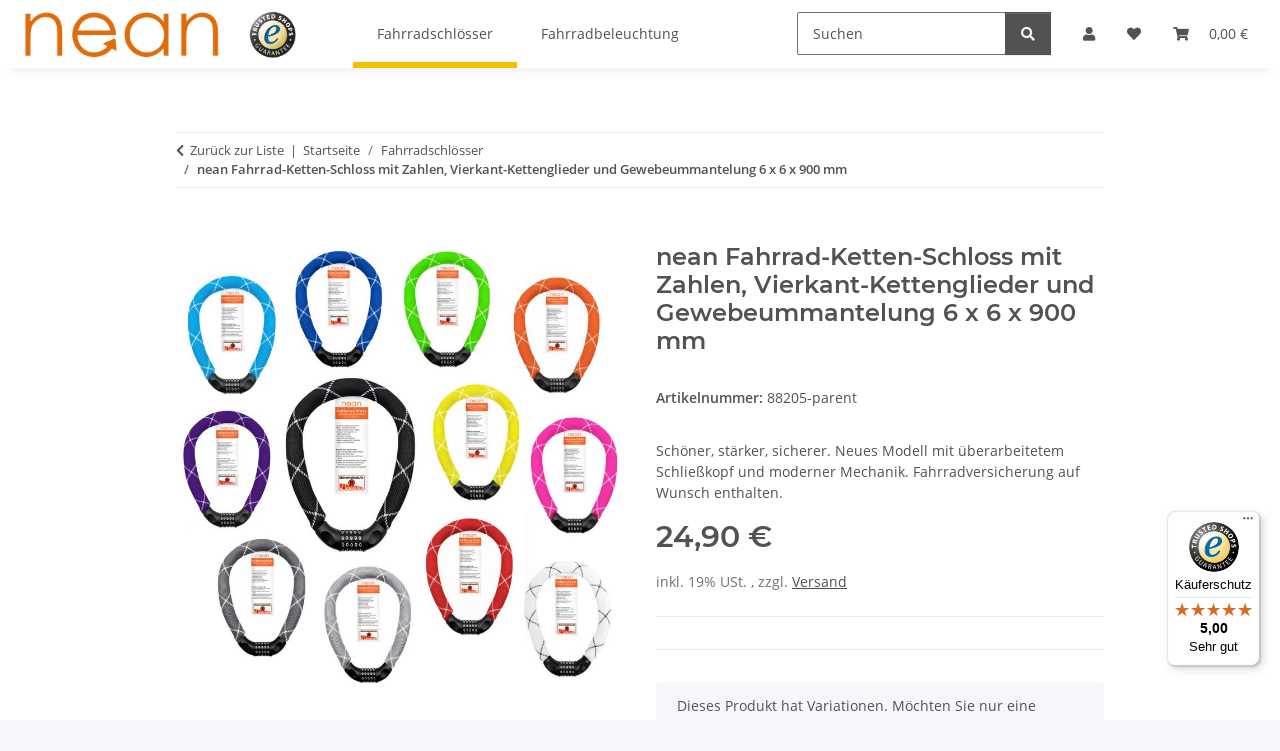

--- FILE ---
content_type: text/html; charset=utf-8
request_url: https://neanversand.de/nean-Fahrrad-Ketten-Schloss-mit-Zahlen-Vierkant-Kettenglieder-und-Gewebeummantelung-6-x-6-x-900-mm
body_size: 37588
content:
<!DOCTYPE html>
<html lang="de" itemscope itemtype="https://schema.org/ItemPage">
    
    <head>
        
            <meta http-equiv="content-type" content="text/html; charset=utf-8">
            <meta name="description" itemprop="description" content="Fahrradzubehör von nean. Direkt vom Hersteller. Schöner, stärker, sicherer Neues Modell mit überarbeitetem Schließkopf und moderner Mechanik Fahrradversiche">
                        <meta name="viewport" content="width=device-width, initial-scale=1.0">
            <meta http-equiv="X-UA-Compatible" content="IE=edge">
                        <meta name="robots" content="index, follow">

            <meta itemprop="url" content="https://neanversand.de/nean-Fahrrad-Ketten-Schloss-mit-Zahlen-Vierkant-Kettenglieder-und-Gewebeummantelung-6-x-6-x-900-mm">
            <meta property="og:type" content="website">
            <meta property="og:site_name" content="nean Fahrrad-Ketten-Schloss mit Zahlen, Vierkant-Kettenglieder und Ge">
            <meta property="og:title" content="nean Fahrrad-Ketten-Schloss mit Zahlen, Vierkant-Kettenglieder und Ge">
            <meta property="og:description" content="Fahrradzubehör von nean. Direkt vom Hersteller. Schöner, stärker, sicherer Neues Modell mit überarbeitetem Schließkopf und moderner Mechanik Fahrradversiche">
            <meta property="og:url" content="https://neanversand.de/nean-Fahrrad-Ketten-Schloss-mit-Zahlen-Vierkant-Kettenglieder-und-Gewebeummantelung-6-x-6-x-900-mm">

                                    
                            <meta itemprop="image" content="https://neanversand.de/media/image/product/7987/lg/nean-fahrrad-ketten-schloss-mit-zahlen-vierkant-kettenglieder-und-gewebeummantelung-6-x-6-x-900-mm.jpg">
                <meta property="og:image" content="https://neanversand.de/media/image/product/7987/lg/nean-fahrrad-ketten-schloss-mit-zahlen-vierkant-kettenglieder-und-gewebeummantelung-6-x-6-x-900-mm.jpg">
                <meta property="og:image:width" content="800">
                <meta property="og:image:height" content="800">
                    

        <title itemprop="name">nean Fahrrad-Ketten-Schloss mit Zahlen, Vierkant-Kettenglieder und Ge</title>

                    <link rel="canonical" href="https://neanversand.de/nean-Fahrrad-Ketten-Schloss-mit-Zahlen-Vierkant-Kettenglieder-und-Gewebeummantelung-6-x-6-x-900-mm">
        
        

        
            <link rel="icon" href="https://neanversand.de/favicon.ico" sizes="48x48">
            <link rel="icon" href="https://neanversand.de/favicon.svg" sizes="any" type="image/svg+xml">
            <link rel="apple-touch-icon" href="https://neanversand.de/apple-touch-icon.png">
            <link rel="manifest" href="https://neanversand.de/site.webmanifest">
            <meta name="msapplication-TileColor" content="#f8bf00">
            <meta name="msapplication-TileImage" content="https://neanversand.de/mstile-144x144.png">
        
        
            <meta name="theme-color" content="#f8bf00">
        

        
                                                    
                <style id="criticalCSS">
                    
                        :root{--blue: #007bff;--indigo: #6610f2;--purple: #6f42c1;--pink: #e83e8c;--red: #dc3545;--orange: #fd7e14;--yellow: #ffc107;--green: #28a745;--teal: #20c997;--cyan: #17a2b8;--white: #ffffff;--gray: #707070;--gray-dark: #343a40;--primary: #F8BF00;--secondary: #525252;--success: #1C871E;--info: #525252;--warning: #a56823;--danger: #b90000;--light: #f5f7fa;--dark: #525252;--gray: #707070;--gray-light: #f5f7fa;--gray-medium: #ebebeb;--gray-dark: #9b9b9b;--gray-darker: #525252;--breakpoint-xs: 0;--breakpoint-sm: 576px;--breakpoint-md: 768px;--breakpoint-lg: 992px;--breakpoint-xl: 1300px;--font-family-sans-serif: "Open Sans", sans-serif;--font-family-monospace: SFMono-Regular, Menlo, Monaco, Consolas, "Liberation Mono", "Courier New", monospace}*,*::before,*::after{box-sizing:border-box}html{font-family:sans-serif;line-height:1.15;-webkit-text-size-adjust:100%;-webkit-tap-highlight-color:rgba(0, 0, 0, 0)}article,aside,figcaption,figure,footer,header,hgroup,main,nav,section{display:block}body{margin:0;font-family:"Open Sans", sans-serif;font-size:0.875rem;font-weight:400;line-height:1.5;color:#525252;text-align:left;background-color:#f5f7fa}[tabindex="-1"]:focus:not(:focus-visible){outline:0 !important}hr{box-sizing:content-box;height:0;overflow:visible}h1,h2,h3,h4,h5,h6{margin-top:0;margin-bottom:1rem}p{margin-top:0;margin-bottom:1rem}abbr[title],abbr[data-original-title]{text-decoration:underline;text-decoration:underline dotted;cursor:help;border-bottom:0;text-decoration-skip-ink:none}address{margin-bottom:1rem;font-style:normal;line-height:inherit}ol,ul,dl{margin-top:0;margin-bottom:1rem}ol ol,ul ul,ol ul,ul ol{margin-bottom:0}dt{font-weight:700}dd{margin-bottom:0.5rem;margin-left:0}blockquote{margin:0 0 1rem}b,strong{font-weight:bolder}small{font-size:80%}sub,sup{position:relative;font-size:75%;line-height:0;vertical-align:baseline}sub{bottom:-0.25em}sup{top:-0.5em}a{color:#525252;text-decoration:underline;background-color:transparent}a:hover{color:#F8BF00;text-decoration:none}a:not([href]):not([class]){color:inherit;text-decoration:none}a:not([href]):not([class]):hover{color:inherit;text-decoration:none}pre,code,kbd,samp{font-family:SFMono-Regular, Menlo, Monaco, Consolas, "Liberation Mono", "Courier New", monospace;font-size:1em}pre{margin-top:0;margin-bottom:1rem;overflow:auto;-ms-overflow-style:scrollbar}figure{margin:0 0 1rem}img{vertical-align:middle;border-style:none}svg{overflow:hidden;vertical-align:middle}table{border-collapse:collapse}caption{padding-top:0.75rem;padding-bottom:0.75rem;color:#707070;text-align:left;caption-side:bottom}th{text-align:inherit;text-align:-webkit-match-parent}label{display:inline-block;margin-bottom:0.5rem}button{border-radius:0}button:focus:not(:focus-visible){outline:0}input,button,select,optgroup,textarea{margin:0;font-family:inherit;font-size:inherit;line-height:inherit}button,input{overflow:visible}button,select{text-transform:none}[role="button"]{cursor:pointer}select{word-wrap:normal}button,[type="button"],[type="reset"],[type="submit"]{-webkit-appearance:button}button:not(:disabled),[type="button"]:not(:disabled),[type="reset"]:not(:disabled),[type="submit"]:not(:disabled){cursor:pointer}button::-moz-focus-inner,[type="button"]::-moz-focus-inner,[type="reset"]::-moz-focus-inner,[type="submit"]::-moz-focus-inner{padding:0;border-style:none}input[type="radio"],input[type="checkbox"]{box-sizing:border-box;padding:0}textarea{overflow:auto;resize:vertical}fieldset{min-width:0;padding:0;margin:0;border:0}legend{display:block;width:100%;max-width:100%;padding:0;margin-bottom:0.5rem;font-size:1.5rem;line-height:inherit;color:inherit;white-space:normal}progress{vertical-align:baseline}[type="number"]::-webkit-inner-spin-button,[type="number"]::-webkit-outer-spin-button{height:auto}[type="search"]{outline-offset:-2px;-webkit-appearance:none}[type="search"]::-webkit-search-decoration{-webkit-appearance:none}::-webkit-file-upload-button{font:inherit;-webkit-appearance:button}output{display:inline-block}summary{display:list-item;cursor:pointer}template{display:none}[hidden]{display:none !important}.img-fluid{max-width:100%;height:auto}.img-thumbnail{padding:0.25rem;background-color:#f5f7fa;border:1px solid #dee2e6;border-radius:0.125rem;box-shadow:0 1px 2px rgba(0, 0, 0, 0.075);max-width:100%;height:auto}.figure{display:inline-block}.figure-img{margin-bottom:0.5rem;line-height:1}.figure-caption{font-size:90%;color:#707070}code{font-size:87.5%;color:#e83e8c;word-wrap:break-word}a>code{color:inherit}kbd{padding:0.2rem 0.4rem;font-size:87.5%;color:#ffffff;background-color:#212529;border-radius:0.125rem;box-shadow:inset 0 -0.1rem 0 rgba(0, 0, 0, 0.25)}kbd kbd{padding:0;font-size:100%;font-weight:700;box-shadow:none}pre{display:block;font-size:87.5%;color:#212529}pre code{font-size:inherit;color:inherit;word-break:normal}.pre-scrollable{max-height:340px;overflow-y:scroll}.container,.container-fluid,.container-sm,.container-md,.container-lg,.container-xl{width:100%;padding-right:1rem;padding-left:1rem;margin-right:auto;margin-left:auto}@media (min-width:576px){.container,.container-sm{max-width:97vw}}@media (min-width:768px){.container,.container-sm,.container-md{max-width:720px}}@media (min-width:992px){.container,.container-sm,.container-md,.container-lg{max-width:960px}}@media (min-width:1300px){.container,.container-sm,.container-md,.container-lg,.container-xl{max-width:1250px}}.row{display:flex;flex-wrap:wrap;margin-right:-1rem;margin-left:-1rem}.no-gutters{margin-right:0;margin-left:0}.no-gutters>.col,.no-gutters>[class*="col-"]{padding-right:0;padding-left:0}.col-1,.col-2,.col-3,.col-4,.col-5,.col-6,.col-7,.col-8,.col-9,.col-10,.col-11,.col-12,.col,.col-auto,.col-sm-1,.col-sm-2,.col-sm-3,.col-sm-4,.col-sm-5,.col-sm-6,.col-sm-7,.col-sm-8,.col-sm-9,.col-sm-10,.col-sm-11,.col-sm-12,.col-sm,.col-sm-auto,.col-md-1,.col-md-2,.col-md-3,.col-md-4,.col-md-5,.col-md-6,.col-md-7,.col-md-8,.col-md-9,.col-md-10,.col-md-11,.col-md-12,.col-md,.col-md-auto,.col-lg-1,.col-lg-2,.col-lg-3,.col-lg-4,.col-lg-5,.col-lg-6,.col-lg-7,.col-lg-8,.col-lg-9,.col-lg-10,.col-lg-11,.col-lg-12,.col-lg,.col-lg-auto,.col-xl-1,.col-xl-2,.col-xl-3,.col-xl-4,.col-xl-5,.col-xl-6,.col-xl-7,.col-xl-8,.col-xl-9,.col-xl-10,.col-xl-11,.col-xl-12,.col-xl,.col-xl-auto{position:relative;width:100%;padding-right:1rem;padding-left:1rem}.col{flex-basis:0;flex-grow:1;max-width:100%}.row-cols-1>*{flex:0 0 100%;max-width:100%}.row-cols-2>*{flex:0 0 50%;max-width:50%}.row-cols-3>*{flex:0 0 33.3333333333%;max-width:33.3333333333%}.row-cols-4>*{flex:0 0 25%;max-width:25%}.row-cols-5>*{flex:0 0 20%;max-width:20%}.row-cols-6>*{flex:0 0 16.6666666667%;max-width:16.6666666667%}.col-auto{flex:0 0 auto;width:auto;max-width:100%}.col-1{flex:0 0 8.33333333%;max-width:8.33333333%}.col-2{flex:0 0 16.66666667%;max-width:16.66666667%}.col-3{flex:0 0 25%;max-width:25%}.col-4{flex:0 0 33.33333333%;max-width:33.33333333%}.col-5{flex:0 0 41.66666667%;max-width:41.66666667%}.col-6{flex:0 0 50%;max-width:50%}.col-7{flex:0 0 58.33333333%;max-width:58.33333333%}.col-8{flex:0 0 66.66666667%;max-width:66.66666667%}.col-9{flex:0 0 75%;max-width:75%}.col-10{flex:0 0 83.33333333%;max-width:83.33333333%}.col-11{flex:0 0 91.66666667%;max-width:91.66666667%}.col-12{flex:0 0 100%;max-width:100%}.order-first{order:-1}.order-last{order:13}.order-0{order:0}.order-1{order:1}.order-2{order:2}.order-3{order:3}.order-4{order:4}.order-5{order:5}.order-6{order:6}.order-7{order:7}.order-8{order:8}.order-9{order:9}.order-10{order:10}.order-11{order:11}.order-12{order:12}.offset-1{margin-left:8.33333333%}.offset-2{margin-left:16.66666667%}.offset-3{margin-left:25%}.offset-4{margin-left:33.33333333%}.offset-5{margin-left:41.66666667%}.offset-6{margin-left:50%}.offset-7{margin-left:58.33333333%}.offset-8{margin-left:66.66666667%}.offset-9{margin-left:75%}.offset-10{margin-left:83.33333333%}.offset-11{margin-left:91.66666667%}@media (min-width:576px){.col-sm{flex-basis:0;flex-grow:1;max-width:100%}.row-cols-sm-1>*{flex:0 0 100%;max-width:100%}.row-cols-sm-2>*{flex:0 0 50%;max-width:50%}.row-cols-sm-3>*{flex:0 0 33.3333333333%;max-width:33.3333333333%}.row-cols-sm-4>*{flex:0 0 25%;max-width:25%}.row-cols-sm-5>*{flex:0 0 20%;max-width:20%}.row-cols-sm-6>*{flex:0 0 16.6666666667%;max-width:16.6666666667%}.col-sm-auto{flex:0 0 auto;width:auto;max-width:100%}.col-sm-1{flex:0 0 8.33333333%;max-width:8.33333333%}.col-sm-2{flex:0 0 16.66666667%;max-width:16.66666667%}.col-sm-3{flex:0 0 25%;max-width:25%}.col-sm-4{flex:0 0 33.33333333%;max-width:33.33333333%}.col-sm-5{flex:0 0 41.66666667%;max-width:41.66666667%}.col-sm-6{flex:0 0 50%;max-width:50%}.col-sm-7{flex:0 0 58.33333333%;max-width:58.33333333%}.col-sm-8{flex:0 0 66.66666667%;max-width:66.66666667%}.col-sm-9{flex:0 0 75%;max-width:75%}.col-sm-10{flex:0 0 83.33333333%;max-width:83.33333333%}.col-sm-11{flex:0 0 91.66666667%;max-width:91.66666667%}.col-sm-12{flex:0 0 100%;max-width:100%}.order-sm-first{order:-1}.order-sm-last{order:13}.order-sm-0{order:0}.order-sm-1{order:1}.order-sm-2{order:2}.order-sm-3{order:3}.order-sm-4{order:4}.order-sm-5{order:5}.order-sm-6{order:6}.order-sm-7{order:7}.order-sm-8{order:8}.order-sm-9{order:9}.order-sm-10{order:10}.order-sm-11{order:11}.order-sm-12{order:12}.offset-sm-0{margin-left:0}.offset-sm-1{margin-left:8.33333333%}.offset-sm-2{margin-left:16.66666667%}.offset-sm-3{margin-left:25%}.offset-sm-4{margin-left:33.33333333%}.offset-sm-5{margin-left:41.66666667%}.offset-sm-6{margin-left:50%}.offset-sm-7{margin-left:58.33333333%}.offset-sm-8{margin-left:66.66666667%}.offset-sm-9{margin-left:75%}.offset-sm-10{margin-left:83.33333333%}.offset-sm-11{margin-left:91.66666667%}}@media (min-width:768px){.col-md{flex-basis:0;flex-grow:1;max-width:100%}.row-cols-md-1>*{flex:0 0 100%;max-width:100%}.row-cols-md-2>*{flex:0 0 50%;max-width:50%}.row-cols-md-3>*{flex:0 0 33.3333333333%;max-width:33.3333333333%}.row-cols-md-4>*{flex:0 0 25%;max-width:25%}.row-cols-md-5>*{flex:0 0 20%;max-width:20%}.row-cols-md-6>*{flex:0 0 16.6666666667%;max-width:16.6666666667%}.col-md-auto{flex:0 0 auto;width:auto;max-width:100%}.col-md-1{flex:0 0 8.33333333%;max-width:8.33333333%}.col-md-2{flex:0 0 16.66666667%;max-width:16.66666667%}.col-md-3{flex:0 0 25%;max-width:25%}.col-md-4{flex:0 0 33.33333333%;max-width:33.33333333%}.col-md-5{flex:0 0 41.66666667%;max-width:41.66666667%}.col-md-6{flex:0 0 50%;max-width:50%}.col-md-7{flex:0 0 58.33333333%;max-width:58.33333333%}.col-md-8{flex:0 0 66.66666667%;max-width:66.66666667%}.col-md-9{flex:0 0 75%;max-width:75%}.col-md-10{flex:0 0 83.33333333%;max-width:83.33333333%}.col-md-11{flex:0 0 91.66666667%;max-width:91.66666667%}.col-md-12{flex:0 0 100%;max-width:100%}.order-md-first{order:-1}.order-md-last{order:13}.order-md-0{order:0}.order-md-1{order:1}.order-md-2{order:2}.order-md-3{order:3}.order-md-4{order:4}.order-md-5{order:5}.order-md-6{order:6}.order-md-7{order:7}.order-md-8{order:8}.order-md-9{order:9}.order-md-10{order:10}.order-md-11{order:11}.order-md-12{order:12}.offset-md-0{margin-left:0}.offset-md-1{margin-left:8.33333333%}.offset-md-2{margin-left:16.66666667%}.offset-md-3{margin-left:25%}.offset-md-4{margin-left:33.33333333%}.offset-md-5{margin-left:41.66666667%}.offset-md-6{margin-left:50%}.offset-md-7{margin-left:58.33333333%}.offset-md-8{margin-left:66.66666667%}.offset-md-9{margin-left:75%}.offset-md-10{margin-left:83.33333333%}.offset-md-11{margin-left:91.66666667%}}@media (min-width:992px){.col-lg{flex-basis:0;flex-grow:1;max-width:100%}.row-cols-lg-1>*{flex:0 0 100%;max-width:100%}.row-cols-lg-2>*{flex:0 0 50%;max-width:50%}.row-cols-lg-3>*{flex:0 0 33.3333333333%;max-width:33.3333333333%}.row-cols-lg-4>*{flex:0 0 25%;max-width:25%}.row-cols-lg-5>*{flex:0 0 20%;max-width:20%}.row-cols-lg-6>*{flex:0 0 16.6666666667%;max-width:16.6666666667%}.col-lg-auto{flex:0 0 auto;width:auto;max-width:100%}.col-lg-1{flex:0 0 8.33333333%;max-width:8.33333333%}.col-lg-2{flex:0 0 16.66666667%;max-width:16.66666667%}.col-lg-3{flex:0 0 25%;max-width:25%}.col-lg-4{flex:0 0 33.33333333%;max-width:33.33333333%}.col-lg-5{flex:0 0 41.66666667%;max-width:41.66666667%}.col-lg-6{flex:0 0 50%;max-width:50%}.col-lg-7{flex:0 0 58.33333333%;max-width:58.33333333%}.col-lg-8{flex:0 0 66.66666667%;max-width:66.66666667%}.col-lg-9{flex:0 0 75%;max-width:75%}.col-lg-10{flex:0 0 83.33333333%;max-width:83.33333333%}.col-lg-11{flex:0 0 91.66666667%;max-width:91.66666667%}.col-lg-12{flex:0 0 100%;max-width:100%}.order-lg-first{order:-1}.order-lg-last{order:13}.order-lg-0{order:0}.order-lg-1{order:1}.order-lg-2{order:2}.order-lg-3{order:3}.order-lg-4{order:4}.order-lg-5{order:5}.order-lg-6{order:6}.order-lg-7{order:7}.order-lg-8{order:8}.order-lg-9{order:9}.order-lg-10{order:10}.order-lg-11{order:11}.order-lg-12{order:12}.offset-lg-0{margin-left:0}.offset-lg-1{margin-left:8.33333333%}.offset-lg-2{margin-left:16.66666667%}.offset-lg-3{margin-left:25%}.offset-lg-4{margin-left:33.33333333%}.offset-lg-5{margin-left:41.66666667%}.offset-lg-6{margin-left:50%}.offset-lg-7{margin-left:58.33333333%}.offset-lg-8{margin-left:66.66666667%}.offset-lg-9{margin-left:75%}.offset-lg-10{margin-left:83.33333333%}.offset-lg-11{margin-left:91.66666667%}}@media (min-width:1300px){.col-xl{flex-basis:0;flex-grow:1;max-width:100%}.row-cols-xl-1>*{flex:0 0 100%;max-width:100%}.row-cols-xl-2>*{flex:0 0 50%;max-width:50%}.row-cols-xl-3>*{flex:0 0 33.3333333333%;max-width:33.3333333333%}.row-cols-xl-4>*{flex:0 0 25%;max-width:25%}.row-cols-xl-5>*{flex:0 0 20%;max-width:20%}.row-cols-xl-6>*{flex:0 0 16.6666666667%;max-width:16.6666666667%}.col-xl-auto{flex:0 0 auto;width:auto;max-width:100%}.col-xl-1{flex:0 0 8.33333333%;max-width:8.33333333%}.col-xl-2{flex:0 0 16.66666667%;max-width:16.66666667%}.col-xl-3{flex:0 0 25%;max-width:25%}.col-xl-4{flex:0 0 33.33333333%;max-width:33.33333333%}.col-xl-5{flex:0 0 41.66666667%;max-width:41.66666667%}.col-xl-6{flex:0 0 50%;max-width:50%}.col-xl-7{flex:0 0 58.33333333%;max-width:58.33333333%}.col-xl-8{flex:0 0 66.66666667%;max-width:66.66666667%}.col-xl-9{flex:0 0 75%;max-width:75%}.col-xl-10{flex:0 0 83.33333333%;max-width:83.33333333%}.col-xl-11{flex:0 0 91.66666667%;max-width:91.66666667%}.col-xl-12{flex:0 0 100%;max-width:100%}.order-xl-first{order:-1}.order-xl-last{order:13}.order-xl-0{order:0}.order-xl-1{order:1}.order-xl-2{order:2}.order-xl-3{order:3}.order-xl-4{order:4}.order-xl-5{order:5}.order-xl-6{order:6}.order-xl-7{order:7}.order-xl-8{order:8}.order-xl-9{order:9}.order-xl-10{order:10}.order-xl-11{order:11}.order-xl-12{order:12}.offset-xl-0{margin-left:0}.offset-xl-1{margin-left:8.33333333%}.offset-xl-2{margin-left:16.66666667%}.offset-xl-3{margin-left:25%}.offset-xl-4{margin-left:33.33333333%}.offset-xl-5{margin-left:41.66666667%}.offset-xl-6{margin-left:50%}.offset-xl-7{margin-left:58.33333333%}.offset-xl-8{margin-left:66.66666667%}.offset-xl-9{margin-left:75%}.offset-xl-10{margin-left:83.33333333%}.offset-xl-11{margin-left:91.66666667%}}.nav{display:flex;flex-wrap:wrap;padding-left:0;margin-bottom:0;list-style:none}.nav-link{display:block;padding:0.5rem 1rem;text-decoration:none}.nav-link:hover,.nav-link:focus{text-decoration:none}.nav-link.disabled{color:#707070;pointer-events:none;cursor:default}.nav-tabs{border-bottom:1px solid #dee2e6}.nav-tabs .nav-link{margin-bottom:-1px;background-color:transparent;border:1px solid transparent;border-top-left-radius:0;border-top-right-radius:0}.nav-tabs .nav-link:hover,.nav-tabs .nav-link:focus{isolation:isolate;border-color:transparent}.nav-tabs .nav-link.disabled{color:#707070;background-color:transparent;border-color:transparent}.nav-tabs .nav-link.active,.nav-tabs .nav-item.show .nav-link{color:#525252;background-color:transparent;border-color:#F8BF00}.nav-tabs .dropdown-menu{margin-top:-1px;border-top-left-radius:0;border-top-right-radius:0}.nav-pills .nav-link{background:none;border:0;border-radius:0.125rem}.nav-pills .nav-link.active,.nav-pills .show>.nav-link{color:#ffffff;background-color:#F8BF00}.nav-fill>.nav-link,.nav-fill .nav-item{flex:1 1 auto;text-align:center}.nav-justified>.nav-link,.nav-justified .nav-item{flex-basis:0;flex-grow:1;text-align:center}.tab-content>.tab-pane{display:none}.tab-content>.active{display:block}.navbar{position:relative;display:flex;flex-wrap:wrap;align-items:center;justify-content:space-between;padding:0.4rem 1rem}.navbar .container,.navbar .container-fluid,.navbar .container-sm,.navbar .container-md,.navbar .container-lg,.navbar .container-xl,.navbar>.container-sm,.navbar>.container-md,.navbar>.container-lg,.navbar>.container-xl{display:flex;flex-wrap:wrap;align-items:center;justify-content:space-between}.navbar-brand{display:inline-block;padding-top:0.40625rem;padding-bottom:0.40625rem;margin-right:1rem;font-size:1rem;line-height:inherit;white-space:nowrap}.navbar-brand:hover,.navbar-brand:focus{text-decoration:none}.navbar-nav{display:flex;flex-direction:column;padding-left:0;margin-bottom:0;list-style:none}.navbar-nav .nav-link{padding-right:0;padding-left:0}.navbar-nav .dropdown-menu{position:static;float:none}.navbar-text{display:inline-block;padding-top:0.5rem;padding-bottom:0.5rem}.navbar-collapse{flex-basis:100%;flex-grow:1;align-items:center}.navbar-toggler{padding:0.25rem 0.75rem;font-size:1rem;line-height:1;background-color:transparent;border:1px solid transparent;border-radius:0.125rem}.navbar-toggler:hover,.navbar-toggler:focus{text-decoration:none}.navbar-toggler-icon{display:inline-block;width:1.5em;height:1.5em;vertical-align:middle;content:"";background:50% / 100% 100% no-repeat}.navbar-nav-scroll{max-height:75vh;overflow-y:auto}@media (max-width:575.98px){.navbar-expand-sm>.container,.navbar-expand-sm>.container-fluid,.navbar-expand-sm>.container-sm,.navbar-expand-sm>.container-md,.navbar-expand-sm>.container-lg,.navbar-expand-sm>.container-xl{padding-right:0;padding-left:0}}@media (min-width:576px){.navbar-expand-sm{flex-flow:row nowrap;justify-content:flex-start}.navbar-expand-sm .navbar-nav{flex-direction:row}.navbar-expand-sm .navbar-nav .dropdown-menu{position:absolute}.navbar-expand-sm .navbar-nav .nav-link{padding-right:1.5rem;padding-left:1.5rem}.navbar-expand-sm>.container,.navbar-expand-sm>.container-fluid,.navbar-expand-sm>.container-sm,.navbar-expand-sm>.container-md,.navbar-expand-sm>.container-lg,.navbar-expand-sm>.container-xl{flex-wrap:nowrap}.navbar-expand-sm .navbar-nav-scroll{overflow:visible}.navbar-expand-sm .navbar-collapse{display:flex !important;flex-basis:auto}.navbar-expand-sm .navbar-toggler{display:none}}@media (max-width:767.98px){.navbar-expand-md>.container,.navbar-expand-md>.container-fluid,.navbar-expand-md>.container-sm,.navbar-expand-md>.container-md,.navbar-expand-md>.container-lg,.navbar-expand-md>.container-xl{padding-right:0;padding-left:0}}@media (min-width:768px){.navbar-expand-md{flex-flow:row nowrap;justify-content:flex-start}.navbar-expand-md .navbar-nav{flex-direction:row}.navbar-expand-md .navbar-nav .dropdown-menu{position:absolute}.navbar-expand-md .navbar-nav .nav-link{padding-right:1.5rem;padding-left:1.5rem}.navbar-expand-md>.container,.navbar-expand-md>.container-fluid,.navbar-expand-md>.container-sm,.navbar-expand-md>.container-md,.navbar-expand-md>.container-lg,.navbar-expand-md>.container-xl{flex-wrap:nowrap}.navbar-expand-md .navbar-nav-scroll{overflow:visible}.navbar-expand-md .navbar-collapse{display:flex !important;flex-basis:auto}.navbar-expand-md .navbar-toggler{display:none}}@media (max-width:991.98px){.navbar-expand-lg>.container,.navbar-expand-lg>.container-fluid,.navbar-expand-lg>.container-sm,.navbar-expand-lg>.container-md,.navbar-expand-lg>.container-lg,.navbar-expand-lg>.container-xl{padding-right:0;padding-left:0}}@media (min-width:992px){.navbar-expand-lg{flex-flow:row nowrap;justify-content:flex-start}.navbar-expand-lg .navbar-nav{flex-direction:row}.navbar-expand-lg .navbar-nav .dropdown-menu{position:absolute}.navbar-expand-lg .navbar-nav .nav-link{padding-right:1.5rem;padding-left:1.5rem}.navbar-expand-lg>.container,.navbar-expand-lg>.container-fluid,.navbar-expand-lg>.container-sm,.navbar-expand-lg>.container-md,.navbar-expand-lg>.container-lg,.navbar-expand-lg>.container-xl{flex-wrap:nowrap}.navbar-expand-lg .navbar-nav-scroll{overflow:visible}.navbar-expand-lg .navbar-collapse{display:flex !important;flex-basis:auto}.navbar-expand-lg .navbar-toggler{display:none}}@media (max-width:1299.98px){.navbar-expand-xl>.container,.navbar-expand-xl>.container-fluid,.navbar-expand-xl>.container-sm,.navbar-expand-xl>.container-md,.navbar-expand-xl>.container-lg,.navbar-expand-xl>.container-xl{padding-right:0;padding-left:0}}@media (min-width:1300px){.navbar-expand-xl{flex-flow:row nowrap;justify-content:flex-start}.navbar-expand-xl .navbar-nav{flex-direction:row}.navbar-expand-xl .navbar-nav .dropdown-menu{position:absolute}.navbar-expand-xl .navbar-nav .nav-link{padding-right:1.5rem;padding-left:1.5rem}.navbar-expand-xl>.container,.navbar-expand-xl>.container-fluid,.navbar-expand-xl>.container-sm,.navbar-expand-xl>.container-md,.navbar-expand-xl>.container-lg,.navbar-expand-xl>.container-xl{flex-wrap:nowrap}.navbar-expand-xl .navbar-nav-scroll{overflow:visible}.navbar-expand-xl .navbar-collapse{display:flex !important;flex-basis:auto}.navbar-expand-xl .navbar-toggler{display:none}}.navbar-expand{flex-flow:row nowrap;justify-content:flex-start}.navbar-expand>.container,.navbar-expand>.container-fluid,.navbar-expand>.container-sm,.navbar-expand>.container-md,.navbar-expand>.container-lg,.navbar-expand>.container-xl{padding-right:0;padding-left:0}.navbar-expand .navbar-nav{flex-direction:row}.navbar-expand .navbar-nav .dropdown-menu{position:absolute}.navbar-expand .navbar-nav .nav-link{padding-right:1.5rem;padding-left:1.5rem}.navbar-expand>.container,.navbar-expand>.container-fluid,.navbar-expand>.container-sm,.navbar-expand>.container-md,.navbar-expand>.container-lg,.navbar-expand>.container-xl{flex-wrap:nowrap}.navbar-expand .navbar-nav-scroll{overflow:visible}.navbar-expand .navbar-collapse{display:flex !important;flex-basis:auto}.navbar-expand .navbar-toggler{display:none}.navbar-light .navbar-brand{color:rgba(0, 0, 0, 0.9)}.navbar-light .navbar-brand:hover,.navbar-light .navbar-brand:focus{color:rgba(0, 0, 0, 0.9)}.navbar-light .navbar-nav .nav-link{color:#525252}.navbar-light .navbar-nav .nav-link:hover,.navbar-light .navbar-nav .nav-link:focus{color:#F8BF00}.navbar-light .navbar-nav .nav-link.disabled{color:rgba(0, 0, 0, 0.3)}.navbar-light .navbar-nav .show>.nav-link,.navbar-light .navbar-nav .active>.nav-link,.navbar-light .navbar-nav .nav-link.show,.navbar-light .navbar-nav .nav-link.active{color:rgba(0, 0, 0, 0.9)}.navbar-light .navbar-toggler{color:#525252;border-color:rgba(0, 0, 0, 0.1)}.navbar-light .navbar-toggler-icon{background-image:url("data:image/svg+xml,%3csvg xmlns='http://www.w3.org/2000/svg' width='30' height='30' viewBox='0 0 30 30'%3e%3cpath stroke='%23525252' stroke-linecap='round' stroke-miterlimit='10' stroke-width='2' d='M4 7h22M4 15h22M4 23h22'/%3e%3c/svg%3e")}.navbar-light .navbar-text{color:#525252}.navbar-light .navbar-text a{color:rgba(0, 0, 0, 0.9)}.navbar-light .navbar-text a:hover,.navbar-light .navbar-text a:focus{color:rgba(0, 0, 0, 0.9)}.navbar-dark .navbar-brand{color:#ffffff}.navbar-dark .navbar-brand:hover,.navbar-dark .navbar-brand:focus{color:#ffffff}.navbar-dark .navbar-nav .nav-link{color:rgba(255, 255, 255, 0.5)}.navbar-dark .navbar-nav .nav-link:hover,.navbar-dark .navbar-nav .nav-link:focus{color:rgba(255, 255, 255, 0.75)}.navbar-dark .navbar-nav .nav-link.disabled{color:rgba(255, 255, 255, 0.25)}.navbar-dark .navbar-nav .show>.nav-link,.navbar-dark .navbar-nav .active>.nav-link,.navbar-dark .navbar-nav .nav-link.show,.navbar-dark .navbar-nav .nav-link.active{color:#ffffff}.navbar-dark .navbar-toggler{color:rgba(255, 255, 255, 0.5);border-color:rgba(255, 255, 255, 0.1)}.navbar-dark .navbar-toggler-icon{background-image:url("data:image/svg+xml,%3csvg xmlns='http://www.w3.org/2000/svg' width='30' height='30' viewBox='0 0 30 30'%3e%3cpath stroke='rgba%28255, 255, 255, 0.5%29' stroke-linecap='round' stroke-miterlimit='10' stroke-width='2' d='M4 7h22M4 15h22M4 23h22'/%3e%3c/svg%3e")}.navbar-dark .navbar-text{color:rgba(255, 255, 255, 0.5)}.navbar-dark .navbar-text a{color:#ffffff}.navbar-dark .navbar-text a:hover,.navbar-dark .navbar-text a:focus{color:#ffffff}.pagination-sm .page-item.active .page-link::after,.pagination-sm .page-item.active .page-text::after{left:0.375rem;right:0.375rem}.pagination-lg .page-item.active .page-link::after,.pagination-lg .page-item.active .page-text::after{left:1.125rem;right:1.125rem}.page-item{position:relative}.page-item.active{font-weight:700}.page-item.active .page-link::after,.page-item.active .page-text::after{content:"";position:absolute;left:0.5625rem;bottom:0;right:0.5625rem;border-bottom:4px solid #F8BF00}@media (min-width:768px){.dropdown-item.page-item{background-color:transparent}}.page-link,.page-text{text-decoration:none}.pagination{margin-bottom:0;justify-content:space-between;align-items:center}@media (min-width:768px){.pagination{justify-content:normal}.pagination .dropdown>.btn{display:none}.pagination .dropdown-menu{position:static !important;transform:none !important;display:flex;margin:0;padding:0;border:0;min-width:auto}.pagination .dropdown-item{width:auto;display:inline-block;padding:0}.pagination .dropdown-item.active{background-color:transparent;color:#525252}.pagination .dropdown-item:hover{background-color:transparent}.pagination .pagination-site{display:none}}@media (max-width:767.98px){.pagination .dropdown-item{padding:0}.pagination .dropdown-item.active .page-link,.pagination .dropdown-item.active .page-text,.pagination .dropdown-item:active .page-link,.pagination .dropdown-item:active .page-text{color:#525252}}.productlist-page-nav{align-items:center}.productlist-page-nav .pagination{margin:0}.productlist-page-nav .displayoptions{margin-bottom:1rem}@media (min-width:768px){.productlist-page-nav .displayoptions{margin-bottom:0}}.productlist-page-nav .displayoptions .btn-group+.btn-group+.btn-group{margin-left:0.5rem}.productlist-page-nav .result-option-wrapper{margin-right:0.5rem}.productlist-page-nav .productlist-item-info{margin-bottom:0.5rem;margin-left:auto;margin-right:auto;display:flex}@media (min-width:768px){.productlist-page-nav .productlist-item-info{margin-right:0;margin-bottom:0}.productlist-page-nav .productlist-item-info.productlist-item-border{border-right:1px solid #ebebeb;padding-right:1rem}}.productlist-page-nav.productlist-page-nav-header-m{margin-top:3rem}@media (min-width:768px){.productlist-page-nav.productlist-page-nav-header-m{margin-top:2rem}.productlist-page-nav.productlist-page-nav-header-m>.col{margin-top:1rem}}.productlist-page-nav-bottom{margin-bottom:2rem}.pagination-wrapper{margin-bottom:1rem;align-items:center;border-top:1px solid #f5f7fa;border-bottom:1px solid #f5f7fa;padding-top:0.5rem;padding-bottom:0.5rem}.pagination-wrapper .pagination-entries{font-weight:700;margin-bottom:1rem}@media (min-width:768px){.pagination-wrapper .pagination-entries{margin-bottom:0}}.pagination-wrapper .pagination-selects{margin-left:auto;margin-top:1rem}@media (min-width:768px){.pagination-wrapper .pagination-selects{margin-left:0;margin-top:0}}.pagination-wrapper .pagination-selects .pagination-selects-entries{margin-bottom:1rem}@media (min-width:768px){.pagination-wrapper .pagination-selects .pagination-selects-entries{margin-right:1rem;margin-bottom:0}}.pagination-no-wrapper{border:0;padding-top:0;padding-bottom:0}.topbar-wrapper{position:relative;z-index:1021;flex-direction:row-reverse}.sticky-header header{position:sticky;top:0}#jtl-nav-wrapper .form-control::placeholder,#jtl-nav-wrapper .form-control:focus::placeholder{color:#525252}#jtl-nav-wrapper .label-slide .form-group:not(.exclude-from-label-slide):not(.checkbox) label{background:#ffffff;color:#525252}header{box-shadow:0 1rem 0.5625rem -0.75rem rgba(0, 0, 0, 0.06);position:relative;z-index:1020}header .dropdown-menu{background-color:#ffffff;color:#525252}header .navbar-toggler{color:#525252}header .navbar-brand img{max-width:50vw;object-fit:contain}header .nav-right .dropdown-menu{margin-top:-0.03125rem;box-shadow:inset 0 1rem 0.5625rem -0.75rem rgba(0, 0, 0, 0.06)}@media (min-width:992px){header #mainNavigation{margin-right:1rem}}@media (max-width:991.98px){header .navbar-brand img{max-width:30vw}header .dropup,header .dropright,header .dropdown,header .dropleft,header .col,header [class*="col-"]{position:static}header .navbar-collapse{position:fixed;top:0;left:0;display:block;height:100vh !important;-webkit-overflow-scrolling:touch;max-width:16.875rem;transition:all 0.2s ease-in-out;z-index:1050;width:100%;background:#ffffff}header .navbar-collapse:not(.show){transform:translateX(-100%)}header .navbar-nav{transition:all 0.2s ease-in-out}header .navbar-nav .nav-item,header .navbar-nav .nav-link{margin-left:0;margin-right:0;padding-left:1rem;padding-right:1rem;padding-top:1rem;padding-bottom:1rem}header .navbar-nav .nav-link{margin-top:-1rem;margin-bottom:-1rem;margin-left:-1rem;margin-right:-1rem;display:flex;align-items:center;justify-content:space-between}header .navbar-nav .nav-link::after{content:'\f054' !important;font-family:"Font Awesome 5 Free" !important;font-weight:900;margin-left:0.5rem;margin-top:0;font-size:0.75em}header .navbar-nav .nav-item.dropdown>.nav-link>.product-count{display:none}header .navbar-nav .nav-item:not(.dropdown) .nav-link::after{display:none}header .navbar-nav .dropdown-menu{position:absolute;left:100%;top:0;box-shadow:none;width:100%;padding:0;margin:0}header .navbar-nav .dropdown-menu:not(.show){display:none}header .navbar-nav .dropdown-body{margin:0}header .navbar-nav .nav{flex-direction:column}header .nav-mobile-header{padding-left:1rem;padding-right:1rem}header .nav-mobile-header>.row{height:3.125rem}header .nav-mobile-header .nav-mobile-header-hr{margin-top:0;margin-bottom:0}header .nav-mobile-body{height:calc(100vh - 3.125rem);height:calc(var(--vh, 1vh) * 100 - 3.125rem);overflow-y:auto;position:relative}header .nav-scrollbar-inner{overflow:visible}header .nav-right{font-size:1rem}header .nav-right .dropdown-menu{width:100%}}@media (min-width:992px){header .navbar-collapse{height:4.3125rem}header .navbar-nav>.nav-item>.nav-link{position:relative;padding:1.5rem}header .navbar-nav>.nav-item>.nav-link::before{content:"";position:absolute;bottom:0;left:50%;transform:translateX(-50%);border-width:0 0 6px;border-color:#F8BF00;border-style:solid;transition:width 0.4s;width:0}header .navbar-nav>.nav-item.active>.nav-link::before,header .navbar-nav>.nav-item:hover>.nav-link::before,header .navbar-nav>.nav-item.hover>.nav-link::before{width:100%}header .navbar-nav>.nav-item>.dropdown-menu{max-height:calc(100vh - 12.5rem);overflow:auto;margin-top:-0.03125rem;box-shadow:inset 0 1rem 0.5625rem -0.75rem rgba(0, 0, 0, 0.06)}header .navbar-nav>.nav-item.dropdown-full{position:static}header .navbar-nav>.nav-item.dropdown-full .dropdown-menu{width:100%}header .navbar-nav>.nav-item .product-count{display:none}header .navbar-nav>.nav-item .nav{flex-wrap:wrap}header .navbar-nav .nav .nav-link{padding:0}header .navbar-nav .nav .nav-link::after{display:none}header .navbar-nav .dropdown .nav-item{width:100%}header .nav-mobile-body{align-self:flex-start;width:100%}header .nav-scrollbar-inner{width:100%}header .nav-right .nav-link{padding-top:1.5rem;padding-bottom:1.5rem}header .submenu-headline::after{display:none}header .submenu-headline-toplevel{font-family:Montserrat, sans-serif;font-size:1rem;border-bottom:1px solid #ebebeb;margin-bottom:1rem}header .subcategory-wrapper .categories-recursive-dropdown{display:block;position:static !important;box-shadow:none}header .subcategory-wrapper .categories-recursive-dropdown>.nav{flex-direction:column}header .subcategory-wrapper .categories-recursive-dropdown .categories-recursive-dropdown{margin-left:0.25rem}}header .submenu-headline-image{margin-bottom:1rem;display:none}@media (min-width:992px){header .submenu-headline-image{display:block}}header #burger-menu{margin-right:1rem}header .table,header .dropdown-item,header .btn-outline-primary{color:#525252}header .dropdown-item{background-color:transparent}header .dropdown-item:hover{background-color:#f5f7fa}header .btn-outline-primary:hover{color:#525252}@media (min-width:992px){.nav-item-lg-m{margin-top:1.5rem;margin-bottom:1.5rem}}.fixed-search{background-color:#ffffff;box-shadow:0 0.25rem 0.5rem rgba(0, 0, 0, 0.2);padding-top:0.5rem;padding-bottom:0.5rem}.fixed-search .form-control{background-color:#ffffff;color:#525252}.fixed-search .form-control::placeholder{color:#525252}.main-search .twitter-typeahead{display:flex;flex-grow:1}.form-clear{align-items:center;bottom:8px;color:#525252;cursor:pointer;display:flex;height:24px;justify-content:center;position:absolute;right:52px;width:24px;z-index:10}.account-icon-dropdown .account-icon-dropdown-pass{margin-bottom:2rem}.account-icon-dropdown .dropdown-footer{background-color:#f5f7fa}.account-icon-dropdown .dropdown-footer a{text-decoration:underline}.account-icon-dropdown .account-icon-dropdown-logout{padding-bottom:0.5rem}.cart-dropdown-shipping-notice{color:#707070}.is-checkout header,.is-checkout .navbar{height:2.8rem}@media (min-width:992px){.is-checkout header,.is-checkout .navbar{height:4.2625rem}}.is-checkout .search-form-wrapper-fixed,.is-checkout .fixed-search{display:none}@media (max-width:991.98px){.nav-icons{height:2.8rem}}.search-form-wrapper-fixed{padding-top:0.5rem;padding-bottom:0.5rem}.full-width-mega .main-search-wrapper .twitter-typeahead{flex:1}@media (min-width:992px){.full-width-mega .main-search-wrapper{display:block}}@media (max-width:991.98px){.full-width-mega.sticky-top .main-search-wrapper{padding-right:0;padding-left:0;flex:0 0 auto;width:auto;max-width:100%}.full-width-mega.sticky-top .main-search-wrapper+.col,.full-width-mega.sticky-top .main-search-wrapper a{padding-left:0}.full-width-mega.sticky-top .main-search-wrapper .nav-link{padding-right:0.7rem}.full-width-mega .secure-checkout-icon{flex:0 0 auto;width:auto;max-width:100%;margin-left:auto}.full-width-mega .toggler-logo-wrapper{position:initial;width:max-content}}.full-width-mega .nav-icons-wrapper{padding-left:0}.full-width-mega .nav-logo-wrapper{padding-right:0;margin-right:auto}@media (min-width:992px){.full-width-mega .navbar-expand-lg .nav-multiple-row .navbar-nav{flex-wrap:wrap}.full-width-mega #mainNavigation.nav-multiple-row{height:auto;margin-right:0}.full-width-mega .nav-multiple-row .nav-scrollbar-inner{padding-bottom:0}.full-width-mega .nav-multiple-row .nav-scrollbar-arrow{display:none}.full-width-mega .menu-search-position-center .main-search-wrapper{margin-right:auto}.full-width-mega .menu-search-position-left .main-search-wrapper{margin-right:auto}.full-width-mega .menu-search-position-left .nav-logo-wrapper{margin-right:initial}.full-width-mega .menu-center-center.menu-multiple-rows-multiple .nav-scrollbar-inner{justify-content:center}.full-width-mega .menu-center-space-between.menu-multiple-rows-multiple .nav-scrollbar-inner{justify-content:space-between}}@media (min-width:992px){header.full-width-mega .nav-right .dropdown-menu{box-shadow:0 0 7px #000000}header .nav-multiple-row .navbar-nav>.nav-item>.nav-link{padding:1rem 1.5rem}}.slick-slider{position:relative;display:block;box-sizing:border-box;-webkit-touch-callout:none;-webkit-user-select:none;-khtml-user-select:none;-moz-user-select:none;-ms-user-select:none;user-select:none;-ms-touch-action:pan-y;touch-action:pan-y;-webkit-tap-highlight-color:transparent}.slick-list{position:relative;overflow:hidden;display:block;margin:0;padding:0}.slick-list:focus{outline:none}.slick-list.dragging{cursor:pointer;cursor:hand}.slick-slider .slick-track,.slick-slider .slick-list{-webkit-transform:translate3d(0, 0, 0);-moz-transform:translate3d(0, 0, 0);-ms-transform:translate3d(0, 0, 0);-o-transform:translate3d(0, 0, 0);transform:translate3d(0, 0, 0)}.slick-track{position:relative;left:0;top:0;display:block;margin-left:auto;margin-right:auto;margin-bottom:2px}.slick-track:before,.slick-track:after{content:"";display:table}.slick-track:after{clear:both}.slick-loading .slick-track{visibility:hidden}.slick-slide{float:left;height:100%;min-height:1px;display:none}[dir="rtl"] .slick-slide{float:right}.slick-slide img{display:block}.slick-slide.slick-loading img{display:none}.slick-slide.dragging img{pointer-events:none}.slick-initialized .slick-slide{display:block}.slick-loading .slick-slide{visibility:hidden}.slick-vertical .slick-slide{display:block;height:auto;border:1px solid transparent}.slick-arrow.slick-hidden{display:none}:root{--vh: 1vh}.fa,.fas,.far,.fal{display:inline-block}h1,h2,h3,h4,h5,h6,.h1,.h2,.h3,.productlist-filter-headline,.sidepanel-left .box-normal .box-normal-link,.h4,.h5,.h6{margin-bottom:1rem;font-family:Montserrat, sans-serif;font-weight:400;line-height:1.2;color:#525252}h1,.h1{font-size:1.875rem}h2,.h2{font-size:1.5rem}h3,.h3,.productlist-filter-headline,.sidepanel-left .box-normal .box-normal-link{font-size:1rem}h4,.h4{font-size:0.875rem}h5,.h5{font-size:0.875rem}h6,.h6{font-size:0.875rem}.btn-skip-to{position:absolute;top:0;transition:transform 200ms;transform:scale(0);margin:1%;z-index:1070;background:#ffffff;border:3px solid #F8BF00;font-weight:400;color:#525252;text-align:center;vertical-align:middle;padding:0.625rem 0.9375rem;border-radius:0.125rem;font-weight:bolder;text-decoration:none}.btn-skip-to:focus{transform:scale(1)}.slick-slide a:hover,.slick-slide a:focus{color:#F8BF00;text-decoration:none}.slick-slide a:not([href]):not([class]):hover,.slick-slide a:not([href]):not([class]):focus{color:inherit;text-decoration:none}.banner .img-fluid{width:100%}.label-slide .form-group:not(.exclude-from-label-slide):not(.checkbox) label{display:none}.modal{display:none}.carousel-thumbnails .slick-arrow{opacity:0}.slick-dots{flex:0 0 100%;display:flex;justify-content:center;align-items:center;font-size:0;line-height:0;padding:0;height:1rem;width:100%;margin:2rem 0 0}.slick-dots li{margin:0 0.25rem;list-style-type:none}.slick-dots li button{width:0.75rem;height:0.75rem;padding:0;border-radius:50%;border:0.125rem solid #ebebeb;background-color:#ebebeb;transition:all 0.2s ease-in-out}.slick-dots li.slick-active button{background-color:#525252;border-color:#525252}.consent-modal:not(.active){display:none}.consent-banner-icon{width:1em;height:1em}.mini>#consent-banner{display:none}html{overflow-y:scroll}.dropdown-menu{display:none}.dropdown-toggle::after{content:"";margin-left:0.5rem;display:inline-block}.list-unstyled,.list-icons{padding-left:0;list-style:none}.input-group{position:relative;display:flex;flex-wrap:wrap;align-items:stretch;width:100%}.input-group>.form-control{flex:1 1 auto;width:1%}#main-wrapper{background:#ffffff}.container-fluid-xl{max-width:103.125rem}.nav-dividers .nav-item{position:relative}.nav-dividers .nav-item:not(:last-child)::after{content:"";position:absolute;right:0;top:0.5rem;height:calc(100% - 1rem);border-right:0.0625rem solid currentColor}.nav-link{text-decoration:none}.nav-scrollbar{overflow:hidden;display:flex;align-items:center}.nav-scrollbar .nav,.nav-scrollbar .navbar-nav{flex-wrap:nowrap}.nav-scrollbar .nav-item{white-space:nowrap}.nav-scrollbar-inner{overflow-x:auto;padding-bottom:1.5rem;align-self:flex-start}#shop-nav{align-items:center;flex-shrink:0;margin-left:auto}@media (max-width:767.98px){#shop-nav .nav-link{padding-left:0.7rem;padding-right:0.7rem}}.has-left-sidebar .breadcrumb-container{padding-left:0;padding-right:0}.breadcrumb{display:flex;flex-wrap:wrap;padding:0.5rem 0;margin-bottom:0;list-style:none;background-color:transparent;border-radius:0}.breadcrumb-item{display:none}@media (min-width:768px){.breadcrumb-item{display:flex}}.breadcrumb-item.active{font-weight:700}.breadcrumb-item.first{padding-left:0}.breadcrumb-item.first::before{display:none}.breadcrumb-item+.breadcrumb-item{padding-left:0.5rem}.breadcrumb-item+.breadcrumb-item::before{display:inline-block;padding-right:0.5rem;color:#707070;content:"/"}.breadcrumb-item.active{color:#525252;font-weight:700}.breadcrumb-item.first::before{display:none}.breadcrumb-arrow{display:flex}@media (min-width:768px){.breadcrumb-arrow{display:none}}.breadcrumb-arrow:first-child::before{content:'\f053' !important;font-family:"Font Awesome 5 Free" !important;font-weight:900;margin-right:6px}.breadcrumb-arrow:not(:first-child){padding-left:0}.breadcrumb-arrow:not(:first-child)::before{content:none}.breadcrumb-wrapper{margin-bottom:2rem}@media (min-width:992px){.breadcrumb-wrapper{border-style:solid;border-color:#ebebeb;border-width:1px 0}}.breadcrumb{font-size:0.8125rem}.breadcrumb a{text-decoration:none}.breadcrumb-back{padding-right:1rem;margin-right:1rem;border-right:1px solid #ebebeb}.hr-sect{display:flex;justify-content:center;flex-basis:100%;align-items:center;color:#525252;margin:8px 0;font-size:1.5rem;font-family:Montserrat, sans-serif}.hr-sect::before{margin:0 30px 0 0}.hr-sect::after{margin:0 0 0 30px}.hr-sect::before,.hr-sect::after{content:"";flex-grow:1;background:rgba(0, 0, 0, 0.1);height:1px;font-size:0;line-height:0}.hr-sect a{text-decoration:none;border-bottom:0.375rem solid transparent;font-weight:700}@media (max-width:991.98px){.hr-sect{text-align:center;border-top:1px solid rgba(0, 0, 0, 0.1);border-bottom:1px solid rgba(0, 0, 0, 0.1);padding:15px 0;margin:15px 0}.hr-sect::before,.hr-sect::after{margin:0;flex-grow:unset}.hr-sect a{border-bottom:none;margin:auto}}.slick-slider-other.is-not-opc{margin-bottom:2rem}.slick-slider-other.is-not-opc .carousel{margin-bottom:1.5rem}.slick-slider-other .slick-slider-other-container{padding-left:0;padding-right:0}@media (min-width:768px){.slick-slider-other .slick-slider-other-container{padding-left:1rem;padding-right:1rem}}.slick-slider-other .hr-sect{margin-bottom:2rem}#header-top-bar{position:relative;z-index:1021;flex-direction:row-reverse}#header-top-bar,header{background-color:#ffffff;color:#525252}.img-aspect-ratio{width:100%;height:auto}header{box-shadow:0 1rem 0.5625rem -0.75rem rgba(0, 0, 0, 0.06);position:relative;z-index:1020}header .navbar{padding:0;position:static}@media (min-width:992px){header{padding-bottom:0}header .navbar-brand{margin-right:3rem}}header .navbar-brand{padding:0.4rem;outline-offset:-3px}header .navbar-brand img{height:2rem;width:auto}header .nav-right .dropdown-menu{margin-top:-0.03125rem;box-shadow:inset 0 1rem 0.5625rem -0.75rem rgba(0, 0, 0, 0.06)}@media (min-width:992px){header .navbar-brand{padding-top:0.6rem;padding-bottom:0.6rem}header .navbar-brand img{height:3.0625rem}header .navbar-collapse{height:4.3125rem}header .navbar-nav>.nav-item>.nav-link{position:relative;padding:1.5rem}header .navbar-nav>.nav-item>.nav-link::before{content:"";position:absolute;bottom:0;left:50%;transform:translateX(-50%);border-width:0 0 6px;border-color:#F8BF00;border-style:solid;transition:width 0.4s;width:0}header .navbar-nav>.nav-item>.nav-link:focus{outline-offset:-2px}header .navbar-nav>.nav-item.active>.nav-link::before,header .navbar-nav>.nav-item:hover>.nav-link::before,header .navbar-nav>.nav-item.hover>.nav-link::before{width:100%}header .navbar-nav>.nav-item .nav{flex-wrap:wrap}header .navbar-nav .nav .nav-link{padding:0}header .navbar-nav .nav .nav-link::after{display:none}header .navbar-nav .dropdown .nav-item{width:100%}header .nav-mobile-body{align-self:flex-start;width:100%}header .nav-scrollbar-inner{width:100%}header .nav-right .nav-link{padding-top:1.5rem;padding-bottom:1.5rem}}.btn{display:inline-block;font-weight:600;color:#525252;text-align:center;vertical-align:middle;user-select:none;background-color:transparent;border:1px solid transparent;padding:0.625rem 0.9375rem;font-size:0.875rem;line-height:1.5;border-radius:0.125rem}.btn.disabled,.btn:disabled{opacity:0.65;box-shadow:none}.btn:not(:disabled):not(.disabled):active,.btn:not(:disabled):not(.disabled).active{box-shadow:inset 0 3px 5px rgba(0, 0, 0, 0.125)}.btn:not(:disabled):not(.disabled):active:focus,.btn:not(:disabled):not(.disabled).active:focus{box-shadow:0 0 0 0.2rem rgba(248, 191, 0, 0.25), inset 0 3px 5px rgba(0, 0, 0, 0.125)}.form-control{display:block;width:100%;height:calc(1.5em + 1.25rem + 2px);padding:0.625rem 0.9375rem;font-size:0.875rem;font-weight:400;line-height:1.5;color:#525252;background-color:#ffffff;background-clip:padding-box;border:1px solid #707070;border-radius:0.125rem;box-shadow:inset 0 1px 1px rgba(0, 0, 0, 0.075);transition:border-color 0.15s ease-in-out, box-shadow 0.15s ease-in-out}@media (prefers-reduced-motion:reduce){.form-control{transition:none}}.square{display:flex;position:relative}.square::before{content:"";display:inline-block;padding-bottom:100%}#product-offer .product-info ul.info-essential{margin:2rem 0;padding-left:0;list-style:none}.price_wrapper{margin-bottom:1.5rem}.price_wrapper .price{display:inline-block}.price_wrapper .bulk-prices{margin-top:1rem}.price_wrapper .bulk-prices .bulk-price{margin-right:0.25rem}#product-offer .product-info{border:0}#product-offer .product-info .bordered-top-bottom{padding:1rem;border-top:1px solid #f5f7fa;border-bottom:1px solid #f5f7fa}#product-offer .product-info ul.info-essential{margin:2rem 0}#product-offer .product-info .shortdesc{margin-bottom:1rem}#product-offer .product-info .product-offer{margin-bottom:2rem}#product-offer .product-info .product-offer>.row{margin-bottom:1.5rem}#product-offer .product-info .stock-information{border-top:1px solid #ebebeb;border-bottom:1px solid #ebebeb;align-items:flex-end}#product-offer .product-info .stock-information.stock-information-p{padding-top:1rem;padding-bottom:1rem}@media (max-width:767.98px){#product-offer .product-info .stock-information{margin-top:1rem}}#product-offer .product-info .question-on-item{margin-left:auto}#product-offer .product-info .question-on-item .question{padding:0}.product-detail .product-actions{position:absolute;z-index:1;right:2rem;top:1rem;display:flex;justify-content:center;align-items:center}.product-detail .product-actions .btn{margin:0 0.25rem}#image_wrapper{margin-bottom:3rem}#image_wrapper #gallery{margin-bottom:2rem}#image_wrapper .product-detail-image-topbar{display:none}.product-detail .product-thumbnails-wrapper .product-thumbnails{display:none}.flex-row-reverse{flex-direction:row-reverse !important}.flex-column{flex-direction:column !important}.justify-content-start{justify-content:flex-start !important}.collapse:not(.show){display:none}.d-none{display:none !important}.d-block{display:block !important}.d-flex{display:flex !important}.d-inline-block{display:inline-block !important}@media (min-width:992px){.d-lg-none{display:none !important}.d-lg-block{display:block !important}.d-lg-flex{display:flex !important}}@media (min-width:768px){.d-md-none{display:none !important}.d-md-block{display:block !important}.d-md-flex{display:flex !important}.d-md-inline-block{display:inline-block !important}}@media (min-width:992px){.justify-content-lg-end{justify-content:flex-end !important}}.list-gallery{display:flex;flex-direction:column}.list-gallery .second-wrapper{position:absolute;top:0;left:0;width:100%;height:100%}.list-gallery img.second{opacity:0}.form-group{margin-bottom:1rem}.btn-outline-secondary{color:#525252;border-color:#525252}.btn-group{display:inline-flex}.productlist-filter-headline{padding-bottom:0.5rem;margin-bottom:1rem}hr{margin-top:1rem;margin-bottom:1rem;border:0;border-top:1px solid rgba(0, 0, 0, 0.1)}.badge-circle-1{background-color:#ffffff}#content{padding-bottom:3rem}#content-wrapper{margin-top:0}#content-wrapper.has-fluid{padding-top:1rem}#content-wrapper:not(.has-fluid){padding-top:2rem}@media (min-width:992px){#content-wrapper:not(.has-fluid){padding-top:4rem}}.account-data-item h2{margin-bottom:0}aside h4{margin-bottom:1rem}aside .card{border:none;box-shadow:none;background-color:transparent}aside .card .card-title{margin-bottom:0.5rem;font-size:1.5rem;font-weight:600}aside .card.card-default .card-heading{border-bottom:none;padding-left:0;padding-right:0}aside .card.card-default>.card-heading>.card-title{color:#525252;font-weight:600;border-bottom:1px solid #ebebeb;padding:10px 0}aside .card>.card-body{padding:0}aside .card>.card-body .card-title{font-weight:600}aside .nav-panel .nav{flex-wrap:initial}aside .nav-panel>.nav>.active>.nav-link{border-bottom:0.375rem solid #F8BF00;cursor:pointer}aside .nav-panel .active>.nav-link{font-weight:700}aside .nav-panel .nav-link[aria-expanded=true] i.fa-chevron-down{transform:rotate(180deg)}aside .nav-panel .nav-link,aside .nav-panel .nav-item{clear:left}aside .box .nav-link,aside .box .nav a,aside .box .dropdown-menu .dropdown-item{text-decoration:none;white-space:normal}aside .box .nav-link{padding-left:0;padding-right:0}aside .box .snippets-categories-nav-link-child{padding-left:0.5rem;padding-right:0.5rem}aside .box-monthlynews a .value{text-decoration:underline}aside .box-monthlynews a .value:hover{text-decoration:none}.box-categories .dropdown .collapse,.box-linkgroup .dropdown .collapse{background:#f5f7fa}.box-categories .nav-link{cursor:pointer}.box_login .register{text-decoration:underline}.box_login .register:hover{text-decoration:none}.box_login .register .fa{color:#F8BF00}.box_login .resetpw{text-decoration:underline}.box_login .resetpw:hover{text-decoration:none}.jqcloud-word.w0{color:#fbd966;font-size:70%}.jqcloud-word.w1{color:#fad352;font-size:100%}.jqcloud-word.w2{color:#face3d;font-size:130%}.jqcloud-word.w3{color:#f9c929;font-size:160%}.jqcloud-word.w4{color:#f9c414;font-size:190%}.jqcloud-word.w5{color:#f8bf00;font-size:220%}.jqcloud-word.w6{color:#e4b000;font-size:250%}.jqcloud-word.w7{color:#d0a000;font-size:280%}.jqcloud{line-height:normal;overflow:hidden;position:relative}.jqcloud-word a{color:inherit !important;font-size:inherit !important;text-decoration:none !important}.jqcloud-word a:hover{color:#F8BF00 !important}.searchcloud{width:100%;height:200px}#footer-boxes .card{background:transparent;border:0}#footer-boxes .card a{text-decoration:none}@media (min-width:768px){.box-normal{margin-bottom:1.5rem}}.box-normal .box-normal-link{text-decoration:none;font-weight:700;margin-bottom:0.5rem}@media (min-width:768px){.box-normal .box-normal-link{display:none}}.box-filter-hr{margin-top:0.5rem;margin-bottom:0.5rem}.box-normal-hr{margin-top:1rem;margin-bottom:1rem;display:flex}@media (min-width:768px){.box-normal-hr{display:none}}.box-last-seen .box-last-seen-item{margin-bottom:1rem}.box-nav-item{margin-top:0.5rem}@media (min-width:768px){.box-nav-item{margin-top:0}}.box-login .box-login-resetpw{margin-bottom:0.5rem;padding-left:0;padding-right:0;display:block}.box-slider{margin-bottom:1.5rem}.box-link-wrapper{align-items:center;display:flex}.box-link-wrapper i.snippets-filter-item-icon-right{color:#707070}.box-link-wrapper .badge{margin-left:auto}.box-delete-button{text-align:right;white-space:nowrap}.box-delete-button .remove{float:right}.box-filter-price .box-filter-price-collapse{padding-bottom:1.5rem}.hr-no-top{margin-top:0;margin-bottom:1rem}.characteristic-collapse-btn-inner img{margin-right:0.25rem}#search{margin-right:1rem;display:none}@media (min-width:992px){#search{display:block}}.link-content{margin-bottom:1rem}#footer{margin-top:auto;padding:4rem 0 0;background-color:#f5f7fa;color:#525252}#copyright{background-color:#525252;color:#f5f7fa;margin-top:1rem}#copyright>div{padding-top:1rem;padding-bottom:1rem;font-size:0.75rem;text-align:center}.toggler-logo-wrapper{float:left}@media (max-width:991.98px){.toggler-logo-wrapper{position:absolute}.toggler-logo-wrapper .logo-wrapper{float:left}.toggler-logo-wrapper .burger-menu-wrapper{float:left;padding-top:1rem}}.navbar .container{display:block}.lazyload{opacity:0 !important}.btn-pause:focus,.btn-pause:focus-within{outline:2px solid #ffda5f !important}.stepper a:focus{text-decoration:underline}.search-wrapper{width:100%}#header-top-bar a:not(.dropdown-item):not(.btn),header a:not(.dropdown-item):not(.btn){text-decoration:none;color:#525252}#header-top-bar a:not(.dropdown-item):not(.btn):hover,header a:not(.dropdown-item):not(.btn):hover{color:#F8BF00}header .form-control,header .form-control:focus{background-color:#ffffff;color:#525252}.btn-secondary{background-color:#525252;color:#f5f7fa}.productlist-filter-headline{border-bottom:1px solid #ebebeb}.content-cats-small{margin-bottom:3rem}@media (min-width:768px){.content-cats-small>div{margin-bottom:1rem}}.content-cats-small .sub-categories{display:flex;flex-direction:column;flex-grow:1;flex-basis:auto;align-items:stretch;justify-content:flex-start;height:100%}.content-cats-small .sub-categories .subcategories-image{justify-content:center;align-items:flex-start;margin-bottom:1rem}.content-cats-small::after{display:block;clear:both;content:""}.content-cats-small .outer{margin-bottom:0.5rem}.content-cats-small .caption{margin-bottom:0.5rem}@media (min-width:768px){.content-cats-small .caption{text-align:center}}.content-cats-small hr{margin-top:1rem;margin-bottom:1rem;padding-left:0;list-style:none}.lazyloading{color:transparent;width:auto;height:auto;max-width:40px;max-height:40px}
                    
                    
                                                                            @media (min-width: 992px) {
                                header .navbar-brand img {
                                    height: 49px;
                                }
                                                                    nav.navbar {
                                        height: calc(49px + 1.2rem);
                                    }
                                                            }
                                            
                </style>
            
                                                            <link rel="preload" href="https://neanversand.de/templates/NOVA/themes/clear/clear.css?v=1.1.2" as="style" onload="this.onload=null;this.rel='stylesheet'">
                                    <link rel="preload" href="https://neanversand.de/templates/NOVA/themes/clear/custom.css?v=1.1.2" as="style" onload="this.onload=null;this.rel='stylesheet'">
                                                                            <link rel="preload" href="https://neanversand.de/plugins/jtl_paypal_commerce/frontend/css/style.css?v=1.1.2" as="style" onload="this.onload=null;this.rel='stylesheet'">
                                    
                <noscript>
                                            <link rel="stylesheet" href="https://neanversand.de/templates/NOVA/themes/clear/clear.css?v=1.1.2">
                                            <link rel="stylesheet" href="https://neanversand.de/templates/NOVA/themes/clear/custom.css?v=1.1.2">
                                                                                            <link href="https://neanversand.de/plugins/jtl_paypal_commerce/frontend/css/style.css?v=1.1.2" rel="stylesheet">
                                                            </noscript>
            
                                    <script>
                /*! loadCSS rel=preload polyfill. [c]2017 Filament Group, Inc. MIT License */
                (function (w) {
                    "use strict";
                    if (!w.loadCSS) {
                        w.loadCSS = function (){};
                    }
                    var rp = loadCSS.relpreload = {};
                    rp.support                  = (function () {
                        var ret;
                        try {
                            ret = w.document.createElement("link").relList.supports("preload");
                        } catch (e) {
                            ret = false;
                        }
                        return function () {
                            return ret;
                        };
                    })();
                    rp.bindMediaToggle          = function (link) {
                        var finalMedia = link.media || "all";

                        function enableStylesheet() {
                            if (link.addEventListener) {
                                link.removeEventListener("load", enableStylesheet);
                            } else if (link.attachEvent) {
                                link.detachEvent("onload", enableStylesheet);
                            }
                            link.setAttribute("onload", null);
                            link.media = finalMedia;
                        }

                        if (link.addEventListener) {
                            link.addEventListener("load", enableStylesheet);
                        } else if (link.attachEvent) {
                            link.attachEvent("onload", enableStylesheet);
                        }
                        setTimeout(function () {
                            link.rel   = "stylesheet";
                            link.media = "only x";
                        });
                        setTimeout(enableStylesheet, 3000);
                    };

                    rp.poly = function () {
                        if (rp.support()) {
                            return;
                        }
                        var links = w.document.getElementsByTagName("link");
                        for (var i = 0; i < links.length; i++) {
                            var link = links[i];
                            if (link.rel === "preload" && link.getAttribute("as") === "style" && !link.getAttribute("data-loadcss")) {
                                link.setAttribute("data-loadcss", true);
                                rp.bindMediaToggle(link);
                            }
                        }
                    };

                    if (!rp.support()) {
                        rp.poly();

                        var run = w.setInterval(rp.poly, 500);
                        if (w.addEventListener) {
                            w.addEventListener("load", function () {
                                rp.poly();
                                w.clearInterval(run);
                            });
                        } else if (w.attachEvent) {
                            w.attachEvent("onload", function () {
                                rp.poly();
                                w.clearInterval(run);
                            });
                        }
                    }

                    if (typeof exports !== "undefined") {
                        exports.loadCSS = loadCSS;
                    }
                    else {
                        w.loadCSS = loadCSS;
                    }
                }(typeof global !== "undefined" ? global : this));
            </script>
                                        <link rel="alternate" type="application/rss+xml" title="Newsfeed nean" href="https://neanversand.de/rss.xml">
                                                        

                

        <script src="https://neanversand.de/templates/NOVA/js/jquery-3.7.1.min.js"></script>

                                                                            <script defer src="https://neanversand.de/templates/NOVA/js/bootstrap-toolkit.js?v=1.1.2"></script>
                            <script defer src="https://neanversand.de/templates/NOVA/js/bootstrap.bundle.min.js?v=1.1.2"></script>
                            <script defer src="https://neanversand.de/templates/NOVA/js/slick.min.js?v=1.1.2"></script>
                            <script defer src="https://neanversand.de/templates/NOVA/js/eModal.min.js?v=1.1.2"></script>
                            <script defer src="https://neanversand.de/templates/NOVA/js/jquery.nivo.slider.pack.js?v=1.1.2"></script>
                            <script defer src="https://neanversand.de/templates/NOVA/js/bootstrap-select.min.js?v=1.1.2"></script>
                            <script defer src="https://neanversand.de/templates/NOVA/js/jtl.evo.js?v=1.1.2"></script>
                            <script defer src="https://neanversand.de/templates/NOVA/js/typeahead.bundle.min.js?v=1.1.2"></script>
                            <script defer src="https://neanversand.de/templates/NOVA/js/wow.min.js?v=1.1.2"></script>
                            <script defer src="https://neanversand.de/templates/NOVA/js/colcade.js?v=1.1.2"></script>
                            <script defer src="https://neanversand.de/templates/NOVA/js/global.js?v=1.1.2"></script>
                            <script defer src="https://neanversand.de/templates/NOVA/js/slick-lightbox.min.js?v=1.1.2"></script>
                            <script defer src="https://neanversand.de/templates/NOVA/js/jquery.serialize-object.min.js?v=1.1.2"></script>
                            <script defer src="https://neanversand.de/templates/NOVA/js/jtl.io.js?v=1.1.2"></script>
                            <script defer src="https://neanversand.de/templates/NOVA/js/jtl.article.js?v=1.1.2"></script>
                            <script defer src="https://neanversand.de/templates/NOVA/js/jtl.basket.js?v=1.1.2"></script>
                            <script defer src="https://neanversand.de/templates/NOVA/js/parallax.min.js?v=1.1.2"></script>
                            <script defer src="https://neanversand.de/templates/NOVA/js/jqcloud.js?v=1.1.2"></script>
                            <script defer src="https://neanversand.de/templates/NOVA/js/nouislider.min.js?v=1.1.2"></script>
                            <script defer src="https://neanversand.de/templates/NOVA/js/consent.js?v=1.1.2"></script>
                            <script defer src="https://neanversand.de/templates/NOVA/js/consent.youtube.js?v=1.1.2"></script>
                                
        
                    <script defer src="https://neanversand.de/templates/NOVA/js/custom.js?v=1.1.2"></script>
        
        

        
                            <link rel="preload" href="https://neanversand.de/templates/NOVA/themes/base/fonts/opensans/open-sans-600.woff2" as="font" crossorigin>
                <link rel="preload" href="https://neanversand.de/templates/NOVA/themes/base/fonts/opensans/open-sans-regular.woff2" as="font" crossorigin>
                <link rel="preload" href="https://neanversand.de/templates/NOVA/themes/base/fonts/montserrat/Montserrat-SemiBold.woff2" as="font" crossorigin>
                        <link rel="preload" href="https://neanversand.de/templates/NOVA/themes/base/fontawesome/webfonts/fa-solid-900.woff2" as="font" crossorigin>
            <link rel="preload" href="https://neanversand.de/templates/NOVA/themes/base/fontawesome/webfonts/fa-regular-400.woff2" as="font" crossorigin>
        
        
            <link rel="modulepreload" href="https://neanversand.de/templates/NOVA/js/app/globals.js" as="script" crossorigin>
            <link rel="modulepreload" href="https://neanversand.de/templates/NOVA/js/app/snippets/form-counter.js" as="script" crossorigin>
            <link rel="modulepreload" href="https://neanversand.de/templates/NOVA/js/app/plugins/navscrollbar.js" as="script" crossorigin>
            <link rel="modulepreload" href="https://neanversand.de/templates/NOVA/js/app/plugins/tabdrop.js" as="script" crossorigin>
            <link rel="modulepreload" href="https://neanversand.de/templates/NOVA/js/app/views/header.js" as="script" crossorigin>
            <link rel="modulepreload" href="https://neanversand.de/templates/NOVA/js/app/views/productdetails.js" as="script" crossorigin>
        
                        
                    
        <script type="module" src="https://neanversand.de/templates/NOVA/js/app/app.js"></script>
        <script>(function(){
            // back-to-list-link mechanics

                            let has_starting_point = window.sessionStorage.getItem('has_starting_point') === 'true';
                let product_id         = Number(window.sessionStorage.getItem('cur_product_id'));
                let page_visits        = Number(window.sessionStorage.getItem('product_page_visits'));
                let no_reload          = performance.getEntriesByType('navigation')[0].type !== 'reload';

                let browseNext         = 0;

                let browsePrev         = 0;

                let should_render_link = true;

                if (has_starting_point === false) {
                    should_render_link = false;
                } else if (product_id === 0) {
                    product_id  = 7987;
                    page_visits = 1;
                } else if (product_id === 7987) {
                    if (no_reload) {
                        page_visits ++;
                    }
                } else if (product_id === browseNext || product_id === browsePrev) {
                    product_id = 7987;
                    page_visits ++;
                } else {
                    has_starting_point = false;
                    should_render_link = false;
                }

                window.sessionStorage.setItem('has_starting_point', has_starting_point);
                window.sessionStorage.setItem('cur_product_id', product_id);
                window.sessionStorage.setItem('product_page_visits', page_visits);
                window.should_render_backtolist_link = should_render_link;
                    })()</script>
    </head>
    

    
    
        <body class="                     wish-compare-animation-mobile                                                                is-nova" data-page="1">
    
            
            <a href="#main-wrapper" class="btn-skip-to">
                    Zum Hauptinhalt springen
            
</a>                            <a href="#search-header" class="btn-skip-to">
                        Zur Suche springen
                
</a>                <a href="#mainNavigation" class="btn-skip-to">
                        Zum Menü springen
                
</a>                    
        
                    
                            
                
        
                                        
                    <div id="header-top-bar" class="d-none topbar-wrapper   d-lg-flex">
                        <div class="container-fluid container-fluid-xl d-lg-flex flex-row-reverse">
                            
    <ul class="nav topbar-main nav-dividers">
    
            

        

</ul>

                        </div>
                    </div>
                
                        <header class="d-print-none                         sticky-top                        fixed-navbar theme-clear" id="jtl-nav-wrapper" role="banner">
                                    
                        <div class="container-fluid container-fluid-xl">
                        
                            
                                
    <div class="toggler-logo-wrapper">
        
            <button id="burger-menu" class="burger-menu-wrapper navbar-toggler collapsed " type="button" data-toggle="collapse" data-target="#mainNavigation" aria-controls="mainNavigation" aria-expanded="false" aria-label="Menü ausklappbar">
                <span class="navbar-toggler-icon"></span>
            </button>
        

        
            <div id="logo" class="logo-wrapper" itemprop="publisher" itemscope itemtype="https://schema.org/Organization">
                <span itemprop="name" class="d-none"></span>
                <meta itemprop="url" content="https://neanversand.de/">
                <meta itemprop="logo" content="https://neanversand.de/bilder/intern/shoplogo/shoplogo mit trustedshops.png">
                <a href="https://neanversand.de/" class="navbar-brand">
                                        
            <img src="https://neanversand.de/bilder/intern/shoplogo/shoplogo%20mit%20trustedshops.png" class="" id="shop-logo" alt="nean Startseite " width="180" height="50">
    
                                
</a>            </div>
        
    </div>

                            
                            <nav class="navbar justify-content-start align-items-lg-end navbar-expand-lg navbar-expand-1">
                                                                        
                                        
    <ul id="shop-nav" class="nav nav-right order-lg-last nav-icons" role="navigation">
            
                            
    
        <li class="nav-item" id="search">
            <div class="search-wrapper">
                <form action="https://neanversand.de/search/" method="get" role="search">
                    <div class="form-icon">
                        <div class="input-group " role="group">
                                    <input type="text" class="form-control ac_input" placeholder="Suchen" id="search-header" name="qs" autocomplete="off" aria-label="Suchen">

                            <div class="input-group-append ">
                                                
    
<button type="submit" class="btn  btn-secondary" title="Suchen" aria-label="Suchen">
    <span class="fas fa-search"></span>
</button>
                            
    </div>
                            <span class="form-clear d-none" aria-label="Suche löschen" title="Suche löschen"><i class="fas fa-times"></i></span>
                        
    </div>
                    </div>
                </form>
            </div>
        </li>
    
    
            

                    
        
                    
        
            
        
        
        
            
    <li class="nav-item dropdown account-icon-dropdown" aria-controls="account-dropdown-menu">
    <a class="nav-link nav-link-custom" href="#" data-toggle="dropdown" aria-haspopup="true" aria-expanded="false" role="button" aria-label="Mein Konto">
        <span class="fas fa-user" title="Mein Konto"></span>
    </a>
    <div class="dropdown-menu dropdown-menu-right">
                            
                <div id="account-dropdown-menu" class="dropdown-body lg-min-w-lg">
                    <form class="jtl-validate label-slide" target="_self" action="https://neanversand.de/Konto" method="post">
    <input type="hidden" class="jtl_token" name="jtl_token" value="c383356f2321ed09d2e593c5763ad3eecebe3cbe747af6037cdc2ff7252819cb">
                                
                            <fieldset id="quick-login">
                                
                                    <legend>
                                        Anmelden für registrierte Kunden
                                    </legend>
                                
                                
                                        <div id="6975c4496e44f" aria-labelledby="form-group-label-6975c4496e44f" class="form-group " role="group">
                    <div class="d-flex flex-column-reverse">
                                                                        <input type="email" class="form-control  form-control-sm" placeholder=" " id="email_quick" required name="email" autocomplete="email">

                                    
                <label id="form-group-label-6975c4496e44f" for="email_quick" class="col-form-label pt-0">
                    E-Mail-Adresse
                </label>
            </div>
            </div>
                                
                                
                                        <div id="6975c4496e4a8" aria-labelledby="form-group-label-6975c4496e4a8" class="form-group account-icon-dropdown-pass" role="group">
                    <div class="d-flex flex-column-reverse">
                                                                        <input type="password" class="form-control  form-control-sm" placeholder=" " id="password_quick" required name="passwort" autocomplete="current-password">

                                    
                <label id="form-group-label-6975c4496e4a8" for="password_quick" class="col-form-label pt-0">
                    Passwort
                </label>
            </div>
            </div>
                                
                                
                                                                    
                                
                                    <input type="hidden" class="form-control " value="1" name="login">

                                                                            
    
<button type="submit" class="btn  btn-primary btn-sm btn-block" id="submit-btn">
    Anmelden
</button>
                                
                            </fieldset>
                        
                    
</form>
                    
                        <a href="https://neanversand.de/Passwort-vergessen" title="Passwort vergessen" rel="nofollow">
                                Passwort vergessen
                        
</a>                    
                </div>
                
                    <div class="dropdown-footer">
                        Neu hier?
                        <a href="https://neanversand.de/Registrieren" title="Jetzt registrieren!" rel="nofollow">
                                Jetzt registrieren!
                        
</a>                    </div>
                
            
            
    </div>
</li>

        
                                    
                    
        <li id="shop-nav-compare" title="Vergleichsliste" class="nav-item dropdown d-none">
        
            <a href="#" class="nav-link" aria-haspopup="true" aria-expanded="false" aria-label="Vergleichsliste" aria-controls="comparelist-dropdown-container" data-toggle="dropdown">
                    <i class="fas fa-list" title="Vergleichsliste" aria-label="Vergleichsliste">
                    <span id="comparelist-badge" class="fa-sup" title="0">
                        0
                    </span>
                </i>
            
</a>        
        
            <div id="comparelist-dropdown-container" class="dropdown-menu dropdown-menu-right lg-min-w-lg">
                <div id="comparelist-dropdown-content">
                    
                        
    
        <div class="comparelist-dropdown-table table-responsive max-h-sm lg-max-h">
                    </div>
    
    
        <div class="comparelist-dropdown-table-body dropdown-body">
                            
                    Bitte fügen Sie mindestens zwei Artikel zur Vergleichsliste hinzu.
                
                    </div>
    

                    
                </div>
            </div>
        
    </li>

                
                        
                
                            <li id="shop-nav-wish" class="nav-item dropdown ">
            
                <a href="#" class="nav-link" aria-expanded="false" aria-label="Wunschzettel" aria-controls="nav-wishlist-collapse" data-toggle="dropdown">
                        <i class="fas fa-heart" title="Wunschzettel">
                        <span id="badge-wl-count" class="fa-sup  d-none" title="0">
                            0
                        </span>
                    </i>
                
</a>            
            
                <div id="nav-wishlist-collapse" class="dropdown-menu dropdown-menu-right lg-min-w-lg">
                    <div id="wishlist-dropdown-container">
                        
                            
    
        
        <div class="wishlist-dropdown-footer dropdown-body">
            
                    
    
<a class="btn  btn-primary btn-sm btn-block" href="https://neanversand.de/Wunschliste?newWL=1">
                        Wunschzettel erstellen
                
</a>
            
        </div>
    

                        
                    </div>
                </div>
            
        </li>
    
            
                
            
    <li class="cart-icon-dropdown nav-item dropdown ">
        
            <a href="#" class="nav-link" aria-expanded="false" aria-label="Warenkorb" aria-controls="cart-dropdown-container" data-toggle="dropdown">
                    
                    <i class="fas fa-shopping-cart cart-icon-dropdown-icon">
                                            </i>
                
                
                    <span class="cart-icon-dropdown-price">0,00 €</span>
                
            
</a>        
        
            
    <div id="cart-dropdown-container" class="cart-dropdown dropdown-menu dropdown-menu-right lg-min-w-lg">
                
                    
                    
                <a target="_self" href="https://neanversand.de/Warenkorb" class="dropdown-item cart-dropdown-empty" rel="nofollow" title="Es befinden sich keine Artikel im Warenkorb.">
                    Es befinden sich keine Artikel im Warenkorb.
                
</a>
            
            </div>

        
    </li>

        
    
</ul>

                                    

                                    
                                        
    <div id="mainNavigation" class="collapse navbar-collapse nav-scrollbar" tabindex="-1">
        
            <div class="nav-mobile-header d-lg-none">
                

<div class="row align-items-center-util">
                    
<div class="col nav-mobile-header-toggler">
                
                    <button class="navbar-toggler collapsed" type="button" data-toggle="collapse" data-target="#mainNavigation" aria-controls="mainNavigation" aria-expanded="false" aria-label="Menü ausklappbar">
                        <span class="navbar-toggler-icon"></span>
                    </button>
                
                
</div>
                
<div class="col col-auto nav-mobile-header-name ml-auto-util">
                    <span class="nav-offcanvas-title">Menü</span>
                
                    <a href="#" class="nav-offcanvas-title d-none" data-menu-back="">
                            <span class="fas fa-chevron-left icon-mr-2"></span>
                        <span>Zurück</span>
                    
</a>                
                
</div>
                
</div>
                <hr class="nav-mobile-header-hr">
            </div>
        
        
            <div class="nav-mobile-body">
                <ul class="navbar-nav nav-scrollbar-inner mr-auto">
                                    
                    
    <li class="nav-item nav-scrollbar-item 
                                    active" data-category-id="106">
    <a class="nav-link" title="Fahrradschlösser" target="_self" href="https://neanversand.de/Fahrradschloesser">
    <span class="text-truncate d-block">Fahrradschlösser</span>
    </a>
</li>
<li class="nav-item nav-scrollbar-item 
                                    " data-category-id="107">
    <a class="nav-link" title="Fahrradbeleuchtung" target="_self" href="https://neanversand.de/Fahrradbeleuchtung">
    <span class="text-truncate d-block">Fahrradbeleuchtung</span>
    </a>
</li>
     
            

                
                
</ul>
            </div>
        
    </div>

                                    
                                                            
</nav>
                        
                        </div>
                    
                                
                                            <div class="d-lg-none search-form-wrapper-fixed container-fluid container-fluid-xl order-1">
                            
    <div class="search-wrapper w-100-util">
        <form class="main-search flex-grow-1 label-slide" target="_self" action="https://neanversand.de/" method="get">
    <input type="hidden" class="jtl_token" name="jtl_token" value="c383356f2321ed09d2e593c5763ad3eecebe3cbe747af6037cdc2ff7252819cb">
        
            <div class="input-group " role="group">
                        <input type="text" class="form-control ac_input" placeholder="Suchen" id="search-header-mobile-top" name="qs" autocomplete="off" aria-label="Suchen">

                <div class="input-group-append ">
                                    
    
<button type="submit" class="btn  btn-secondary" name="search" aria-label="Suchen">
                            <span class="fas fa-search"></span>
                    
</button>
                
    </div>
                <span class="form-clear d-none"><i class="fas fa-times"></i></span>
            
    </div>
        
</form>
    </div>

                        </div>
                                    
            </header>
            
                            
        
    
    
        <main id="main-wrapper" tabindex="-1" class="">
        
    

    
                                    

    
        
            <div id="content-wrapper" class="                                         ">
        

        
            <div class="container breadcrumb-container">
                    
        

<div class="row breadcrumb-wrapper no-gutters">
        
<div class="col  col-auto">
<nav aria-label="breadcrumb" id="breadcrumb" itemprop="breadcrumb" itemscope itemtype="https://schema.org/BreadcrumbList">
    <ol class="breadcrumb">
        <li class="breadcrumb-item breadcrumb-backtolist">
    <a class="breadcrumb-link" target="_self" href="https://neanversand.de/Fahrradschloesser#buy_form_7987">
Zurück zur Liste
</a>
</li>
<li class="breadcrumb-item breadcrumb-arrow">
    <a class="breadcrumb-link" title="Fahrradschlösser" target="_self" href="https://neanversand.de/Fahrradschloesser">
<span itemprop="name">Fahrradschlösser</span>
</a>
</li>
<li class="breadcrumb-item first" itemprop="itemListElement" itemscope itemtype="https://schema.org/ListItem">
    <a class="breadcrumb-link" title="Startseite" target="_self" href="https://neanversand.de/" itemprop="url">
<span itemprop="name">Startseite</span><meta itemprop="item" content="https://neanversand.de/">
<meta itemprop="position" content="1">
</a>
</li>
<li class="breadcrumb-item" itemprop="itemListElement" itemscope itemtype="https://schema.org/ListItem">
    <a class="breadcrumb-link" title="Fahrradschlösser" target="_self" href="https://neanversand.de/Fahrradschloesser" itemprop="url">
<span itemprop="name">Fahrradschlösser</span><meta itemprop="item" content="https://neanversand.de/Fahrradschloesser">
<meta itemprop="position" content="2">
</a>
</li>
<li class="breadcrumb-item last active" itemprop="itemListElement" itemscope itemtype="https://schema.org/ListItem">
    <a class="breadcrumb-link" title="nean Fahrrad-Ketten-Schloss mit Zahlen, Vierkant-Kettenglieder und Gewebeummantelung 6 x 6 x 900 mm" target="_self" href="https://neanversand.de/nean-Fahrrad-Ketten-Schloss-mit-Zahlen-Vierkant-Kettenglieder-und-Gewebeummantelung-6-x-6-x-900-mm" itemprop="url">
<span itemprop="name">nean Fahrrad-Ketten-Schloss mit Zahlen, Vierkant-Kettenglieder und Gewebeummantelung 6 x 6 x 900 mm</span><meta itemprop="item" content="https://neanversand.de/nean-Fahrrad-Ketten-Schloss-mit-Zahlen-Vierkant-Kettenglieder-und-Gewebeummantelung-6-x-6-x-900-mm">
<meta itemprop="position" content="3">
</a>
</li>

    </ol>
</nav>

</div>

<div class="col navigation-arrows">

</div>

</div>

            
</div>
        

        
            <div id="content">
        

        
        
            
    
        

    
            
    
                    
                <div id="result-wrapper" data-wrapper="true" itemprop="mainEntity" itemscope itemtype="https://schema.org/Product">
                    <meta itemprop="url" content="https://neanversand.de/nean-Fahrrad-Ketten-Schloss-mit-Zahlen-Vierkant-Kettenglieder-und-Gewebeummantelung-6-x-6-x-900-mm">
                    
                        
                
            
    
        
    
                
            
    
        
    
                    
                    
                        
            <div class="container ">
                        
                
            
            
</div>
    
        
        <div class="container ">
                <form class="jtl-validate" target="_self" id="buy_form" action="https://neanversand.de/nean-Fahrrad-Ketten-Schloss-mit-Zahlen-Vierkant-Kettenglieder-und-Gewebeummantelung-6-x-6-x-900-mm" method="POST">
    <input type="hidden" class="jtl_token" name="jtl_token" value="c383356f2321ed09d2e593c5763ad3eecebe3cbe747af6037cdc2ff7252819cb">
                            
    
<button type="submit" class="btn js-cfg-validate btn-hidden-default btn-hidden" name="inWarenkorb" value="In den Warenkorb" tabindex="-1" aria-label="In den Warenkorb">
    
</button>
                

<div class="row product-detail" id="product-offer">
                        
                                
<div class="col product-gallery col-lg-6 col-12">
                            
                            
    <div id="image_wrapper" class="gallery-with-action" role="group">
        

<div class="row gallery-with-action-main">
            
                
<div class="col product-detail-image-topbar col-12">
                    
    
<button type="button" class="btn  btn-link" id="image_fullscreen_close" aria-label="Fenster schließen">
                        <span aria-hidden="true"><i class="fa fa-times"></i></span>
                
</button>
            
</div>
        
        
                
<div class="col  col-12">
                        
                <div id="gallery_wrapper" class="clearfix">
                    <div id="gallery" class="product-images slick-smooth-loading carousel slick-lazy" data-slick-type="gallery">
                        
                                                            <div class="square square-image js-gallery-images "><div class="inner">
            <img src="https://neanversand.de/media/image/product/7987/xs/nean-fahrrad-ketten-schloss-mit-zahlen-vierkant-kettenglieder-und-gewebeummantelung-6-x-6-x-900-mm.jpg" srcset="
                                                    https://neanversand.de/media/image/product/7987/xs/nean-fahrrad-ketten-schloss-mit-zahlen-vierkant-kettenglieder-und-gewebeummantelung-6-x-6-x-900-mm.jpg 40w,
                                                    https://neanversand.de/media/image/product/7987/sm/nean-fahrrad-ketten-schloss-mit-zahlen-vierkant-kettenglieder-und-gewebeummantelung-6-x-6-x-900-mm.jpg 244w,
                                                    https://neanversand.de/media/image/product/7987/md/nean-fahrrad-ketten-schloss-mit-zahlen-vierkant-kettenglieder-und-gewebeummantelung-6-x-6-x-900-mm.jpg 320w,
                                                    https://neanversand.de/media/image/product/7987/lg/nean-fahrrad-ketten-schloss-mit-zahlen-vierkant-kettenglieder-und-gewebeummantelung-6-x-6-x-900-mm.jpg 800w" class="product-image img-fluid" alt="nean Fahrrad-Ketten-Schloss mit Zahlen, Vierkant-Kettenglieder und Gewebeummantelung 6 x 6 x 900 mm" data-list='{"xs":{"src":"https:\/\/neanversand.de\/media\/image\/product\/7987\/xs\/nean-fahrrad-ketten-schloss-mit-zahlen-vierkant-kettenglieder-und-gewebeummantelung-6-x-6-x-900-mm.jpg","size":{"width":40,"height":40},"type":2,"alt":"nean Fahrrad-Ketten-Schloss mit Zahlen, Vierkant-Kettenglieder und Gewebeummantelung 6 x 6 x 900 mm"},"sm":{"src":"https:\/\/neanversand.de\/media\/image\/product\/7987\/sm\/nean-fahrrad-ketten-schloss-mit-zahlen-vierkant-kettenglieder-und-gewebeummantelung-6-x-6-x-900-mm.jpg","size":{"width":244,"height":200},"type":2,"alt":"nean Fahrrad-Ketten-Schloss mit Zahlen, Vierkant-Kettenglieder und Gewebeummantelung 6 x 6 x 900 mm"},"md":{"src":"https:\/\/neanversand.de\/media\/image\/product\/7987\/md\/nean-fahrrad-ketten-schloss-mit-zahlen-vierkant-kettenglieder-und-gewebeummantelung-6-x-6-x-900-mm.jpg","size":{"width":320,"height":320},"type":2,"alt":"nean Fahrrad-Ketten-Schloss mit Zahlen, Vierkant-Kettenglieder und Gewebeummantelung 6 x 6 x 900 mm"},"lg":{"src":"https:\/\/neanversand.de\/media\/image\/product\/7987\/lg\/nean-fahrrad-ketten-schloss-mit-zahlen-vierkant-kettenglieder-und-gewebeummantelung-6-x-6-x-900-mm.jpg","size":{"width":800,"height":800},"type":2,"alt":"nean Fahrrad-Ketten-Schloss mit Zahlen, Vierkant-Kettenglieder und Gewebeummantelung 6 x 6 x 900 mm"}}' data-index="0">
    </div></div>
                                                            <div class="square square-image js-gallery-images d-none"><div class="inner">
            <img src="https://neanversand.de/media/image/product/7987/xs/nean-fahrrad-ketten-schloss-mit-zahlen-vierkant-kettenglieder-und-gewebeummantelung-6-x-6-x-900-mm~2.jpg" srcset="
                                                    https://neanversand.de/media/image/product/7987/xs/nean-fahrrad-ketten-schloss-mit-zahlen-vierkant-kettenglieder-und-gewebeummantelung-6-x-6-x-900-mm~2.jpg 40w,
                                                    https://neanversand.de/media/image/product/7987/sm/nean-fahrrad-ketten-schloss-mit-zahlen-vierkant-kettenglieder-und-gewebeummantelung-6-x-6-x-900-mm~2.jpg 244w,
                                                    https://neanversand.de/media/image/product/7987/md/nean-fahrrad-ketten-schloss-mit-zahlen-vierkant-kettenglieder-und-gewebeummantelung-6-x-6-x-900-mm~2.jpg 320w,
                                                    https://neanversand.de/media/image/product/7987/lg/nean-fahrrad-ketten-schloss-mit-zahlen-vierkant-kettenglieder-und-gewebeummantelung-6-x-6-x-900-mm~2.jpg 800w" class="product-image img-fluid" alt="nean Fahrrad-Ketten-Schloss mit Zahlen, Vierkant-Kettenglieder und Gewebeummantelung 6 x 6 x 900 mm" data-list='{"xs":{"src":"https:\/\/neanversand.de\/media\/image\/product\/7987\/xs\/nean-fahrrad-ketten-schloss-mit-zahlen-vierkant-kettenglieder-und-gewebeummantelung-6-x-6-x-900-mm~2.jpg","size":{"width":40,"height":40},"type":2,"alt":"nean Fahrrad-Ketten-Schloss mit Zahlen, Vierkant-Kettenglieder und Gewebeummantelung 6 x 6 x 900 mm"},"sm":{"src":"https:\/\/neanversand.de\/media\/image\/product\/7987\/sm\/nean-fahrrad-ketten-schloss-mit-zahlen-vierkant-kettenglieder-und-gewebeummantelung-6-x-6-x-900-mm~2.jpg","size":{"width":244,"height":200},"type":2,"alt":"nean Fahrrad-Ketten-Schloss mit Zahlen, Vierkant-Kettenglieder und Gewebeummantelung 6 x 6 x 900 mm"},"md":{"src":"https:\/\/neanversand.de\/media\/image\/product\/7987\/md\/nean-fahrrad-ketten-schloss-mit-zahlen-vierkant-kettenglieder-und-gewebeummantelung-6-x-6-x-900-mm~2.jpg","size":{"width":320,"height":320},"type":2,"alt":"nean Fahrrad-Ketten-Schloss mit Zahlen, Vierkant-Kettenglieder und Gewebeummantelung 6 x 6 x 900 mm"},"lg":{"src":"https:\/\/neanversand.de\/media\/image\/product\/7987\/lg\/nean-fahrrad-ketten-schloss-mit-zahlen-vierkant-kettenglieder-und-gewebeummantelung-6-x-6-x-900-mm~2.jpg","size":{"width":800,"height":800},"type":2,"alt":"nean Fahrrad-Ketten-Schloss mit Zahlen, Vierkant-Kettenglieder und Gewebeummantelung 6 x 6 x 900 mm"}}' data-index="1">
    </div></div>
                                                            <div class="square square-image js-gallery-images d-none"><div class="inner">
            <img src="https://neanversand.de/media/image/product/7987/xs/nean-fahrrad-ketten-schloss-mit-zahlen-vierkant-kettenglieder-und-gewebeummantelung-6-x-6-x-900-mm~3.jpg" srcset="
                                                    https://neanversand.de/media/image/product/7987/xs/nean-fahrrad-ketten-schloss-mit-zahlen-vierkant-kettenglieder-und-gewebeummantelung-6-x-6-x-900-mm~3.jpg 40w,
                                                    https://neanversand.de/media/image/product/7987/sm/nean-fahrrad-ketten-schloss-mit-zahlen-vierkant-kettenglieder-und-gewebeummantelung-6-x-6-x-900-mm~3.jpg 244w,
                                                    https://neanversand.de/media/image/product/7987/md/nean-fahrrad-ketten-schloss-mit-zahlen-vierkant-kettenglieder-und-gewebeummantelung-6-x-6-x-900-mm~3.jpg 320w,
                                                    https://neanversand.de/media/image/product/7987/lg/nean-fahrrad-ketten-schloss-mit-zahlen-vierkant-kettenglieder-und-gewebeummantelung-6-x-6-x-900-mm~3.jpg 800w" class="product-image img-fluid" alt="nean Fahrrad-Ketten-Schloss mit Zahlen, Vierkant-Kettenglieder und Gewebeummantelung 6 x 6 x 900 mm" data-list='{"xs":{"src":"https:\/\/neanversand.de\/media\/image\/product\/7987\/xs\/nean-fahrrad-ketten-schloss-mit-zahlen-vierkant-kettenglieder-und-gewebeummantelung-6-x-6-x-900-mm~3.jpg","size":{"width":40,"height":40},"type":2,"alt":"nean Fahrrad-Ketten-Schloss mit Zahlen, Vierkant-Kettenglieder und Gewebeummantelung 6 x 6 x 900 mm"},"sm":{"src":"https:\/\/neanversand.de\/media\/image\/product\/7987\/sm\/nean-fahrrad-ketten-schloss-mit-zahlen-vierkant-kettenglieder-und-gewebeummantelung-6-x-6-x-900-mm~3.jpg","size":{"width":244,"height":200},"type":2,"alt":"nean Fahrrad-Ketten-Schloss mit Zahlen, Vierkant-Kettenglieder und Gewebeummantelung 6 x 6 x 900 mm"},"md":{"src":"https:\/\/neanversand.de\/media\/image\/product\/7987\/md\/nean-fahrrad-ketten-schloss-mit-zahlen-vierkant-kettenglieder-und-gewebeummantelung-6-x-6-x-900-mm~3.jpg","size":{"width":320,"height":320},"type":2,"alt":"nean Fahrrad-Ketten-Schloss mit Zahlen, Vierkant-Kettenglieder und Gewebeummantelung 6 x 6 x 900 mm"},"lg":{"src":"https:\/\/neanversand.de\/media\/image\/product\/7987\/lg\/nean-fahrrad-ketten-schloss-mit-zahlen-vierkant-kettenglieder-und-gewebeummantelung-6-x-6-x-900-mm~3.jpg","size":{"width":800,"height":800},"type":2,"alt":"nean Fahrrad-Ketten-Schloss mit Zahlen, Vierkant-Kettenglieder und Gewebeummantelung 6 x 6 x 900 mm"}}' data-index="2">
    </div></div>
                                                            <div class="square square-image js-gallery-images d-none"><div class="inner">
            <img src="https://neanversand.de/media/image/product/7987/xs/nean-fahrrad-ketten-schloss-mit-zahlen-vierkant-kettenglieder-und-gewebeummantelung-6-x-6-x-900-mm~4.jpg" srcset="
                                                    https://neanversand.de/media/image/product/7987/xs/nean-fahrrad-ketten-schloss-mit-zahlen-vierkant-kettenglieder-und-gewebeummantelung-6-x-6-x-900-mm~4.jpg 40w,
                                                    https://neanversand.de/media/image/product/7987/sm/nean-fahrrad-ketten-schloss-mit-zahlen-vierkant-kettenglieder-und-gewebeummantelung-6-x-6-x-900-mm~4.jpg 244w,
                                                    https://neanversand.de/media/image/product/7987/md/nean-fahrrad-ketten-schloss-mit-zahlen-vierkant-kettenglieder-und-gewebeummantelung-6-x-6-x-900-mm~4.jpg 320w,
                                                    https://neanversand.de/media/image/product/7987/lg/nean-fahrrad-ketten-schloss-mit-zahlen-vierkant-kettenglieder-und-gewebeummantelung-6-x-6-x-900-mm~4.jpg 800w" class="product-image img-fluid" alt="nean Fahrrad-Ketten-Schloss mit Zahlen, Vierkant-Kettenglieder und Gewebeummantelung 6 x 6 x 900 mm" data-list='{"xs":{"src":"https:\/\/neanversand.de\/media\/image\/product\/7987\/xs\/nean-fahrrad-ketten-schloss-mit-zahlen-vierkant-kettenglieder-und-gewebeummantelung-6-x-6-x-900-mm~4.jpg","size":{"width":40,"height":40},"type":2,"alt":"nean Fahrrad-Ketten-Schloss mit Zahlen, Vierkant-Kettenglieder und Gewebeummantelung 6 x 6 x 900 mm"},"sm":{"src":"https:\/\/neanversand.de\/media\/image\/product\/7987\/sm\/nean-fahrrad-ketten-schloss-mit-zahlen-vierkant-kettenglieder-und-gewebeummantelung-6-x-6-x-900-mm~4.jpg","size":{"width":244,"height":200},"type":2,"alt":"nean Fahrrad-Ketten-Schloss mit Zahlen, Vierkant-Kettenglieder und Gewebeummantelung 6 x 6 x 900 mm"},"md":{"src":"https:\/\/neanversand.de\/media\/image\/product\/7987\/md\/nean-fahrrad-ketten-schloss-mit-zahlen-vierkant-kettenglieder-und-gewebeummantelung-6-x-6-x-900-mm~4.jpg","size":{"width":320,"height":320},"type":2,"alt":"nean Fahrrad-Ketten-Schloss mit Zahlen, Vierkant-Kettenglieder und Gewebeummantelung 6 x 6 x 900 mm"},"lg":{"src":"https:\/\/neanversand.de\/media\/image\/product\/7987\/lg\/nean-fahrrad-ketten-schloss-mit-zahlen-vierkant-kettenglieder-und-gewebeummantelung-6-x-6-x-900-mm~4.jpg","size":{"width":800,"height":800},"type":2,"alt":"nean Fahrrad-Ketten-Schloss mit Zahlen, Vierkant-Kettenglieder und Gewebeummantelung 6 x 6 x 900 mm"}}' data-index="3">
    </div></div>
                                                            <div class="square square-image js-gallery-images d-none"><div class="inner">
            <img src="https://neanversand.de/media/image/product/7987/xs/nean-fahrrad-ketten-schloss-mit-zahlen-vierkant-kettenglieder-und-gewebeummantelung-6-x-6-x-900-mm~5.jpg" srcset="
                                                    https://neanversand.de/media/image/product/7987/xs/nean-fahrrad-ketten-schloss-mit-zahlen-vierkant-kettenglieder-und-gewebeummantelung-6-x-6-x-900-mm~5.jpg 40w,
                                                    https://neanversand.de/media/image/product/7987/sm/nean-fahrrad-ketten-schloss-mit-zahlen-vierkant-kettenglieder-und-gewebeummantelung-6-x-6-x-900-mm~5.jpg 244w,
                                                    https://neanversand.de/media/image/product/7987/md/nean-fahrrad-ketten-schloss-mit-zahlen-vierkant-kettenglieder-und-gewebeummantelung-6-x-6-x-900-mm~5.jpg 320w,
                                                    https://neanversand.de/media/image/product/7987/lg/nean-fahrrad-ketten-schloss-mit-zahlen-vierkant-kettenglieder-und-gewebeummantelung-6-x-6-x-900-mm~5.jpg 800w" class="product-image img-fluid" alt="nean Fahrrad-Ketten-Schloss mit Zahlen, Vierkant-Kettenglieder und Gewebeummantelung 6 x 6 x 900 mm" data-list='{"xs":{"src":"https:\/\/neanversand.de\/media\/image\/product\/7987\/xs\/nean-fahrrad-ketten-schloss-mit-zahlen-vierkant-kettenglieder-und-gewebeummantelung-6-x-6-x-900-mm~5.jpg","size":{"width":40,"height":40},"type":2,"alt":"nean Fahrrad-Ketten-Schloss mit Zahlen, Vierkant-Kettenglieder und Gewebeummantelung 6 x 6 x 900 mm"},"sm":{"src":"https:\/\/neanversand.de\/media\/image\/product\/7987\/sm\/nean-fahrrad-ketten-schloss-mit-zahlen-vierkant-kettenglieder-und-gewebeummantelung-6-x-6-x-900-mm~5.jpg","size":{"width":244,"height":200},"type":2,"alt":"nean Fahrrad-Ketten-Schloss mit Zahlen, Vierkant-Kettenglieder und Gewebeummantelung 6 x 6 x 900 mm"},"md":{"src":"https:\/\/neanversand.de\/media\/image\/product\/7987\/md\/nean-fahrrad-ketten-schloss-mit-zahlen-vierkant-kettenglieder-und-gewebeummantelung-6-x-6-x-900-mm~5.jpg","size":{"width":320,"height":320},"type":2,"alt":"nean Fahrrad-Ketten-Schloss mit Zahlen, Vierkant-Kettenglieder und Gewebeummantelung 6 x 6 x 900 mm"},"lg":{"src":"https:\/\/neanversand.de\/media\/image\/product\/7987\/lg\/nean-fahrrad-ketten-schloss-mit-zahlen-vierkant-kettenglieder-und-gewebeummantelung-6-x-6-x-900-mm~5.jpg","size":{"width":800,"height":800},"type":2,"alt":"nean Fahrrad-Ketten-Schloss mit Zahlen, Vierkant-Kettenglieder und Gewebeummantelung 6 x 6 x 900 mm"}}' data-index="4">
    </div></div>
                                                            <div class="square square-image js-gallery-images d-none"><div class="inner">
            <img src="https://neanversand.de/media/image/product/7987/xs/nean-fahrrad-ketten-schloss-mit-zahlen-vierkant-kettenglieder-und-gewebeummantelung-6-x-6-x-900-mm~6.jpg" srcset="
                                                    https://neanversand.de/media/image/product/7987/xs/nean-fahrrad-ketten-schloss-mit-zahlen-vierkant-kettenglieder-und-gewebeummantelung-6-x-6-x-900-mm~6.jpg 40w,
                                                    https://neanversand.de/media/image/product/7987/sm/nean-fahrrad-ketten-schloss-mit-zahlen-vierkant-kettenglieder-und-gewebeummantelung-6-x-6-x-900-mm~6.jpg 244w,
                                                    https://neanversand.de/media/image/product/7987/md/nean-fahrrad-ketten-schloss-mit-zahlen-vierkant-kettenglieder-und-gewebeummantelung-6-x-6-x-900-mm~6.jpg 320w,
                                                    https://neanversand.de/media/image/product/7987/lg/nean-fahrrad-ketten-schloss-mit-zahlen-vierkant-kettenglieder-und-gewebeummantelung-6-x-6-x-900-mm~6.jpg 800w" class="product-image img-fluid" alt="nean Fahrrad-Ketten-Schloss mit Zahlen, Vierkant-Kettenglieder und Gewebeummantelung 6 x 6 x 900 mm" data-list='{"xs":{"src":"https:\/\/neanversand.de\/media\/image\/product\/7987\/xs\/nean-fahrrad-ketten-schloss-mit-zahlen-vierkant-kettenglieder-und-gewebeummantelung-6-x-6-x-900-mm~6.jpg","size":{"width":40,"height":40},"type":2,"alt":"nean Fahrrad-Ketten-Schloss mit Zahlen, Vierkant-Kettenglieder und Gewebeummantelung 6 x 6 x 900 mm"},"sm":{"src":"https:\/\/neanversand.de\/media\/image\/product\/7987\/sm\/nean-fahrrad-ketten-schloss-mit-zahlen-vierkant-kettenglieder-und-gewebeummantelung-6-x-6-x-900-mm~6.jpg","size":{"width":244,"height":200},"type":2,"alt":"nean Fahrrad-Ketten-Schloss mit Zahlen, Vierkant-Kettenglieder und Gewebeummantelung 6 x 6 x 900 mm"},"md":{"src":"https:\/\/neanversand.de\/media\/image\/product\/7987\/md\/nean-fahrrad-ketten-schloss-mit-zahlen-vierkant-kettenglieder-und-gewebeummantelung-6-x-6-x-900-mm~6.jpg","size":{"width":320,"height":320},"type":2,"alt":"nean Fahrrad-Ketten-Schloss mit Zahlen, Vierkant-Kettenglieder und Gewebeummantelung 6 x 6 x 900 mm"},"lg":{"src":"https:\/\/neanversand.de\/media\/image\/product\/7987\/lg\/nean-fahrrad-ketten-schloss-mit-zahlen-vierkant-kettenglieder-und-gewebeummantelung-6-x-6-x-900-mm~6.jpg","size":{"width":800,"height":800},"type":2,"alt":"nean Fahrrad-Ketten-Schloss mit Zahlen, Vierkant-Kettenglieder und Gewebeummantelung 6 x 6 x 900 mm"}}' data-index="5">
    </div></div>
                                                            <div class="square square-image js-gallery-images d-none"><div class="inner">
            <img src="https://neanversand.de/media/image/product/7987/xs/nean-fahrrad-ketten-schloss-mit-zahlen-vierkant-kettenglieder-und-gewebeummantelung-6-x-6-x-900-mm~7.jpg" srcset="
                                                    https://neanversand.de/media/image/product/7987/xs/nean-fahrrad-ketten-schloss-mit-zahlen-vierkant-kettenglieder-und-gewebeummantelung-6-x-6-x-900-mm~7.jpg 40w,
                                                    https://neanversand.de/media/image/product/7987/sm/nean-fahrrad-ketten-schloss-mit-zahlen-vierkant-kettenglieder-und-gewebeummantelung-6-x-6-x-900-mm~7.jpg 244w,
                                                    https://neanversand.de/media/image/product/7987/md/nean-fahrrad-ketten-schloss-mit-zahlen-vierkant-kettenglieder-und-gewebeummantelung-6-x-6-x-900-mm~7.jpg 320w,
                                                    https://neanversand.de/media/image/product/7987/lg/nean-fahrrad-ketten-schloss-mit-zahlen-vierkant-kettenglieder-und-gewebeummantelung-6-x-6-x-900-mm~7.jpg 800w" class="product-image img-fluid" alt="nean Fahrrad-Ketten-Schloss mit Zahlen, Vierkant-Kettenglieder und Gewebeummantelung 6 x 6 x 900 mm" data-list='{"xs":{"src":"https:\/\/neanversand.de\/media\/image\/product\/7987\/xs\/nean-fahrrad-ketten-schloss-mit-zahlen-vierkant-kettenglieder-und-gewebeummantelung-6-x-6-x-900-mm~7.jpg","size":{"width":40,"height":40},"type":2,"alt":"nean Fahrrad-Ketten-Schloss mit Zahlen, Vierkant-Kettenglieder und Gewebeummantelung 6 x 6 x 900 mm"},"sm":{"src":"https:\/\/neanversand.de\/media\/image\/product\/7987\/sm\/nean-fahrrad-ketten-schloss-mit-zahlen-vierkant-kettenglieder-und-gewebeummantelung-6-x-6-x-900-mm~7.jpg","size":{"width":244,"height":200},"type":2,"alt":"nean Fahrrad-Ketten-Schloss mit Zahlen, Vierkant-Kettenglieder und Gewebeummantelung 6 x 6 x 900 mm"},"md":{"src":"https:\/\/neanversand.de\/media\/image\/product\/7987\/md\/nean-fahrrad-ketten-schloss-mit-zahlen-vierkant-kettenglieder-und-gewebeummantelung-6-x-6-x-900-mm~7.jpg","size":{"width":320,"height":320},"type":2,"alt":"nean Fahrrad-Ketten-Schloss mit Zahlen, Vierkant-Kettenglieder und Gewebeummantelung 6 x 6 x 900 mm"},"lg":{"src":"https:\/\/neanversand.de\/media\/image\/product\/7987\/lg\/nean-fahrrad-ketten-schloss-mit-zahlen-vierkant-kettenglieder-und-gewebeummantelung-6-x-6-x-900-mm~7.jpg","size":{"width":800,"height":800},"type":2,"alt":"nean Fahrrad-Ketten-Schloss mit Zahlen, Vierkant-Kettenglieder und Gewebeummantelung 6 x 6 x 900 mm"}}' data-index="6">
    </div></div>
                                                            <div class="square square-image js-gallery-images d-none"><div class="inner">
            <img src="https://neanversand.de/media/image/product/7987/xs/nean-fahrrad-ketten-schloss-mit-zahlen-vierkant-kettenglieder-und-gewebeummantelung-6-x-6-x-900-mm~8.jpg" srcset="
                                                    https://neanversand.de/media/image/product/7987/xs/nean-fahrrad-ketten-schloss-mit-zahlen-vierkant-kettenglieder-und-gewebeummantelung-6-x-6-x-900-mm~8.jpg 40w,
                                                    https://neanversand.de/media/image/product/7987/sm/nean-fahrrad-ketten-schloss-mit-zahlen-vierkant-kettenglieder-und-gewebeummantelung-6-x-6-x-900-mm~8.jpg 244w,
                                                    https://neanversand.de/media/image/product/7987/md/nean-fahrrad-ketten-schloss-mit-zahlen-vierkant-kettenglieder-und-gewebeummantelung-6-x-6-x-900-mm~8.jpg 320w,
                                                    https://neanversand.de/media/image/product/7987/lg/nean-fahrrad-ketten-schloss-mit-zahlen-vierkant-kettenglieder-und-gewebeummantelung-6-x-6-x-900-mm~8.jpg 800w" class="product-image img-fluid" alt="nean Fahrrad-Ketten-Schloss mit Zahlen, Vierkant-Kettenglieder und Gewebeummantelung 6 x 6 x 900 mm" data-list='{"xs":{"src":"https:\/\/neanversand.de\/media\/image\/product\/7987\/xs\/nean-fahrrad-ketten-schloss-mit-zahlen-vierkant-kettenglieder-und-gewebeummantelung-6-x-6-x-900-mm~8.jpg","size":{"width":40,"height":40},"type":2,"alt":"nean Fahrrad-Ketten-Schloss mit Zahlen, Vierkant-Kettenglieder und Gewebeummantelung 6 x 6 x 900 mm"},"sm":{"src":"https:\/\/neanversand.de\/media\/image\/product\/7987\/sm\/nean-fahrrad-ketten-schloss-mit-zahlen-vierkant-kettenglieder-und-gewebeummantelung-6-x-6-x-900-mm~8.jpg","size":{"width":244,"height":200},"type":2,"alt":"nean Fahrrad-Ketten-Schloss mit Zahlen, Vierkant-Kettenglieder und Gewebeummantelung 6 x 6 x 900 mm"},"md":{"src":"https:\/\/neanversand.de\/media\/image\/product\/7987\/md\/nean-fahrrad-ketten-schloss-mit-zahlen-vierkant-kettenglieder-und-gewebeummantelung-6-x-6-x-900-mm~8.jpg","size":{"width":320,"height":320},"type":2,"alt":"nean Fahrrad-Ketten-Schloss mit Zahlen, Vierkant-Kettenglieder und Gewebeummantelung 6 x 6 x 900 mm"},"lg":{"src":"https:\/\/neanversand.de\/media\/image\/product\/7987\/lg\/nean-fahrrad-ketten-schloss-mit-zahlen-vierkant-kettenglieder-und-gewebeummantelung-6-x-6-x-900-mm~8.jpg","size":{"width":800,"height":800},"type":2,"alt":"nean Fahrrad-Ketten-Schloss mit Zahlen, Vierkant-Kettenglieder und Gewebeummantelung 6 x 6 x 900 mm"}}' data-index="7">
    </div></div>
                                                            <div class="square square-image js-gallery-images d-none"><div class="inner">
            <img src="https://neanversand.de/media/image/product/7987/xs/nean-fahrrad-ketten-schloss-mit-zahlen-vierkant-kettenglieder-und-gewebeummantelung-6-x-6-x-900-mm~9.jpg" srcset="
                                                    https://neanversand.de/media/image/product/7987/xs/nean-fahrrad-ketten-schloss-mit-zahlen-vierkant-kettenglieder-und-gewebeummantelung-6-x-6-x-900-mm~9.jpg 40w,
                                                    https://neanversand.de/media/image/product/7987/sm/nean-fahrrad-ketten-schloss-mit-zahlen-vierkant-kettenglieder-und-gewebeummantelung-6-x-6-x-900-mm~9.jpg 244w,
                                                    https://neanversand.de/media/image/product/7987/md/nean-fahrrad-ketten-schloss-mit-zahlen-vierkant-kettenglieder-und-gewebeummantelung-6-x-6-x-900-mm~9.jpg 320w,
                                                    https://neanversand.de/media/image/product/7987/lg/nean-fahrrad-ketten-schloss-mit-zahlen-vierkant-kettenglieder-und-gewebeummantelung-6-x-6-x-900-mm~9.jpg 800w" class="product-image img-fluid" alt="nean Fahrrad-Ketten-Schloss mit Zahlen, Vierkant-Kettenglieder und Gewebeummantelung 6 x 6 x 900 mm" data-list='{"xs":{"src":"https:\/\/neanversand.de\/media\/image\/product\/7987\/xs\/nean-fahrrad-ketten-schloss-mit-zahlen-vierkant-kettenglieder-und-gewebeummantelung-6-x-6-x-900-mm~9.jpg","size":{"width":40,"height":40},"type":2,"alt":"nean Fahrrad-Ketten-Schloss mit Zahlen, Vierkant-Kettenglieder und Gewebeummantelung 6 x 6 x 900 mm"},"sm":{"src":"https:\/\/neanversand.de\/media\/image\/product\/7987\/sm\/nean-fahrrad-ketten-schloss-mit-zahlen-vierkant-kettenglieder-und-gewebeummantelung-6-x-6-x-900-mm~9.jpg","size":{"width":244,"height":200},"type":2,"alt":"nean Fahrrad-Ketten-Schloss mit Zahlen, Vierkant-Kettenglieder und Gewebeummantelung 6 x 6 x 900 mm"},"md":{"src":"https:\/\/neanversand.de\/media\/image\/product\/7987\/md\/nean-fahrrad-ketten-schloss-mit-zahlen-vierkant-kettenglieder-und-gewebeummantelung-6-x-6-x-900-mm~9.jpg","size":{"width":320,"height":320},"type":2,"alt":"nean Fahrrad-Ketten-Schloss mit Zahlen, Vierkant-Kettenglieder und Gewebeummantelung 6 x 6 x 900 mm"},"lg":{"src":"https:\/\/neanversand.de\/media\/image\/product\/7987\/lg\/nean-fahrrad-ketten-schloss-mit-zahlen-vierkant-kettenglieder-und-gewebeummantelung-6-x-6-x-900-mm~9.jpg","size":{"width":800,"height":800},"type":2,"alt":"nean Fahrrad-Ketten-Schloss mit Zahlen, Vierkant-Kettenglieder und Gewebeummantelung 6 x 6 x 900 mm"}}' data-index="8">
    </div></div>
                                                            <div class="square square-image js-gallery-images d-none"><div class="inner">
            <img src="https://neanversand.de/media/image/product/7987/xs/nean-fahrrad-ketten-schloss-mit-zahlen-vierkant-kettenglieder-und-gewebeummantelung-6-x-6-x-900-mm~10.jpg" srcset="
                                                    https://neanversand.de/media/image/product/7987/xs/nean-fahrrad-ketten-schloss-mit-zahlen-vierkant-kettenglieder-und-gewebeummantelung-6-x-6-x-900-mm~10.jpg 40w,
                                                    https://neanversand.de/media/image/product/7987/sm/nean-fahrrad-ketten-schloss-mit-zahlen-vierkant-kettenglieder-und-gewebeummantelung-6-x-6-x-900-mm~10.jpg 244w,
                                                    https://neanversand.de/media/image/product/7987/md/nean-fahrrad-ketten-schloss-mit-zahlen-vierkant-kettenglieder-und-gewebeummantelung-6-x-6-x-900-mm~10.jpg 320w,
                                                    https://neanversand.de/media/image/product/7987/lg/nean-fahrrad-ketten-schloss-mit-zahlen-vierkant-kettenglieder-und-gewebeummantelung-6-x-6-x-900-mm~10.jpg 800w" class="product-image img-fluid" alt="nean Fahrrad-Ketten-Schloss mit Zahlen, Vierkant-Kettenglieder und Gewebeummantelung 6 x 6 x 900 mm" data-list='{"xs":{"src":"https:\/\/neanversand.de\/media\/image\/product\/7987\/xs\/nean-fahrrad-ketten-schloss-mit-zahlen-vierkant-kettenglieder-und-gewebeummantelung-6-x-6-x-900-mm~10.jpg","size":{"width":40,"height":40},"type":2,"alt":"nean Fahrrad-Ketten-Schloss mit Zahlen, Vierkant-Kettenglieder und Gewebeummantelung 6 x 6 x 900 mm"},"sm":{"src":"https:\/\/neanversand.de\/media\/image\/product\/7987\/sm\/nean-fahrrad-ketten-schloss-mit-zahlen-vierkant-kettenglieder-und-gewebeummantelung-6-x-6-x-900-mm~10.jpg","size":{"width":244,"height":200},"type":2,"alt":"nean Fahrrad-Ketten-Schloss mit Zahlen, Vierkant-Kettenglieder und Gewebeummantelung 6 x 6 x 900 mm"},"md":{"src":"https:\/\/neanversand.de\/media\/image\/product\/7987\/md\/nean-fahrrad-ketten-schloss-mit-zahlen-vierkant-kettenglieder-und-gewebeummantelung-6-x-6-x-900-mm~10.jpg","size":{"width":320,"height":320},"type":2,"alt":"nean Fahrrad-Ketten-Schloss mit Zahlen, Vierkant-Kettenglieder und Gewebeummantelung 6 x 6 x 900 mm"},"lg":{"src":"https:\/\/neanversand.de\/media\/image\/product\/7987\/lg\/nean-fahrrad-ketten-schloss-mit-zahlen-vierkant-kettenglieder-und-gewebeummantelung-6-x-6-x-900-mm~10.jpg","size":{"width":800,"height":800},"type":2,"alt":"nean Fahrrad-Ketten-Schloss mit Zahlen, Vierkant-Kettenglieder und Gewebeummantelung 6 x 6 x 900 mm"}}' data-index="9">
    </div></div>
                                                            <div class="square square-image js-gallery-images d-none"><div class="inner">
            <img src="https://neanversand.de/media/image/product/7987/xs/nean-fahrrad-ketten-schloss-mit-zahlen-vierkant-kettenglieder-und-gewebeummantelung-6-x-6-x-900-mm~11.jpg" srcset="
                                                    https://neanversand.de/media/image/product/7987/xs/nean-fahrrad-ketten-schloss-mit-zahlen-vierkant-kettenglieder-und-gewebeummantelung-6-x-6-x-900-mm~11.jpg 40w,
                                                    https://neanversand.de/media/image/product/7987/sm/nean-fahrrad-ketten-schloss-mit-zahlen-vierkant-kettenglieder-und-gewebeummantelung-6-x-6-x-900-mm~11.jpg 244w,
                                                    https://neanversand.de/media/image/product/7987/md/nean-fahrrad-ketten-schloss-mit-zahlen-vierkant-kettenglieder-und-gewebeummantelung-6-x-6-x-900-mm~11.jpg 320w,
                                                    https://neanversand.de/media/image/product/7987/lg/nean-fahrrad-ketten-schloss-mit-zahlen-vierkant-kettenglieder-und-gewebeummantelung-6-x-6-x-900-mm~11.jpg 800w" class="product-image img-fluid" alt="nean Fahrrad-Ketten-Schloss mit Zahlen, Vierkant-Kettenglieder und Gewebeummantelung 6 x 6 x 900 mm" data-list='{"xs":{"src":"https:\/\/neanversand.de\/media\/image\/product\/7987\/xs\/nean-fahrrad-ketten-schloss-mit-zahlen-vierkant-kettenglieder-und-gewebeummantelung-6-x-6-x-900-mm~11.jpg","size":{"width":40,"height":40},"type":2,"alt":"nean Fahrrad-Ketten-Schloss mit Zahlen, Vierkant-Kettenglieder und Gewebeummantelung 6 x 6 x 900 mm"},"sm":{"src":"https:\/\/neanversand.de\/media\/image\/product\/7987\/sm\/nean-fahrrad-ketten-schloss-mit-zahlen-vierkant-kettenglieder-und-gewebeummantelung-6-x-6-x-900-mm~11.jpg","size":{"width":244,"height":200},"type":2,"alt":"nean Fahrrad-Ketten-Schloss mit Zahlen, Vierkant-Kettenglieder und Gewebeummantelung 6 x 6 x 900 mm"},"md":{"src":"https:\/\/neanversand.de\/media\/image\/product\/7987\/md\/nean-fahrrad-ketten-schloss-mit-zahlen-vierkant-kettenglieder-und-gewebeummantelung-6-x-6-x-900-mm~11.jpg","size":{"width":320,"height":320},"type":2,"alt":"nean Fahrrad-Ketten-Schloss mit Zahlen, Vierkant-Kettenglieder und Gewebeummantelung 6 x 6 x 900 mm"},"lg":{"src":"https:\/\/neanversand.de\/media\/image\/product\/7987\/lg\/nean-fahrrad-ketten-schloss-mit-zahlen-vierkant-kettenglieder-und-gewebeummantelung-6-x-6-x-900-mm~11.jpg","size":{"width":800,"height":800},"type":2,"alt":"nean Fahrrad-Ketten-Schloss mit Zahlen, Vierkant-Kettenglieder und Gewebeummantelung 6 x 6 x 900 mm"}}' data-index="10">
    </div></div>
                                                    
                    </div>
                                            <ul class="slick-dots initial-slick-dots d-lg-none" style="" role="tablist">
                                                            <li class="slick-active" role="presentation">
                                        
    
<button type="button" class="btn  btn-secondary">
    
</button>
                                </li>
                                                            <li class="" role="presentation">
                                        
    
<button type="button" class="btn  btn-secondary">
    
</button>
                                </li>
                                                            <li class="" role="presentation">
                                        
    
<button type="button" class="btn  btn-secondary">
    
</button>
                                </li>
                                                            <li class="" role="presentation">
                                        
    
<button type="button" class="btn  btn-secondary">
    
</button>
                                </li>
                                                            <li class="" role="presentation">
                                        
    
<button type="button" class="btn  btn-secondary">
    
</button>
                                </li>
                                                            <li class="" role="presentation">
                                        
    
<button type="button" class="btn  btn-secondary">
    
</button>
                                </li>
                                                            <li class="" role="presentation">
                                        
    
<button type="button" class="btn  btn-secondary">
    
</button>
                                </li>
                                                            <li class="" role="presentation">
                                        
    
<button type="button" class="btn  btn-secondary">
    
</button>
                                </li>
                                                            <li class="" role="presentation">
                                        
    
<button type="button" class="btn  btn-secondary">
    
</button>
                                </li>
                                                            <li class="" role="presentation">
                                        
    
<button type="button" class="btn  btn-secondary">
    
</button>
                                </li>
                                                            <li class="" role="presentation">
                                        
    
<button type="button" class="btn  btn-secondary">
    
</button>
                                </li>
                                                    </ul>
                                    </div>
            
            
</div>
        
        
                                
<div class="col product-detail-image-preview-bar col-12 align-self-end">
                                                    <div id="gallery_preview_wrapper" class="product-thumbnails-wrapper">
                    <div id="gallery_preview" class="product-thumbnails slick-smooth-loading carousel carousel-thumbnails slick-lazy " data-slick-type="gallery_preview">
                                                    <button class="slick-prev slick-arrow slick-inital-arrow" aria-label="zurück" type="button" style="">Previous</button>
                                                
                                                            <div class="square square-image js-gallery-images preview-first "><div class="inner">
            <img src="https://neanversand.de/media/image/product/7987/sm/nean-fahrrad-ketten-schloss-mit-zahlen-vierkant-kettenglieder-und-gewebeummantelung-6-x-6-x-900-mm.jpg" class="product-image img-fluid" loading="lazy" alt="nean Fahrrad-Ketten-Schloss mit Zahlen, Vierkant-Kettenglieder und Gewebeummantelung 6 x 6 x 900 mm">
    </div></div>
                                                            <div class="square square-image js-gallery-images"><div class="inner">
            <img src="https://neanversand.de/media/image/product/7987/sm/nean-fahrrad-ketten-schloss-mit-zahlen-vierkant-kettenglieder-und-gewebeummantelung-6-x-6-x-900-mm~2.jpg" class="product-image img-fluid" loading="lazy" alt="nean Fahrrad-Ketten-Schloss mit Zahlen, Vierkant-Kettenglieder und Gewebeummantelung 6 x 6 x 900 mm">
    </div></div>
                                                            <div class="square square-image js-gallery-images"><div class="inner">
            <img src="https://neanversand.de/media/image/product/7987/sm/nean-fahrrad-ketten-schloss-mit-zahlen-vierkant-kettenglieder-und-gewebeummantelung-6-x-6-x-900-mm~3.jpg" class="product-image img-fluid" loading="lazy" alt="nean Fahrrad-Ketten-Schloss mit Zahlen, Vierkant-Kettenglieder und Gewebeummantelung 6 x 6 x 900 mm">
    </div></div>
                                                            <div class="square square-image js-gallery-images"><div class="inner">
            <img src="https://neanversand.de/media/image/product/7987/sm/nean-fahrrad-ketten-schloss-mit-zahlen-vierkant-kettenglieder-und-gewebeummantelung-6-x-6-x-900-mm~4.jpg" class="product-image img-fluid" loading="lazy" alt="nean Fahrrad-Ketten-Schloss mit Zahlen, Vierkant-Kettenglieder und Gewebeummantelung 6 x 6 x 900 mm">
    </div></div>
                                                            <div class="square square-image js-gallery-images"><div class="inner">
            <img src="https://neanversand.de/media/image/product/7987/sm/nean-fahrrad-ketten-schloss-mit-zahlen-vierkant-kettenglieder-und-gewebeummantelung-6-x-6-x-900-mm~5.jpg" class="product-image img-fluid" loading="lazy" alt="nean Fahrrad-Ketten-Schloss mit Zahlen, Vierkant-Kettenglieder und Gewebeummantelung 6 x 6 x 900 mm">
    </div></div>
                                                            <div class="square square-image js-gallery-images d-none"><div class="inner">
            <img src="https://neanversand.de/media/image/product/7987/sm/nean-fahrrad-ketten-schloss-mit-zahlen-vierkant-kettenglieder-und-gewebeummantelung-6-x-6-x-900-mm~6.jpg" class="product-image img-fluid" loading="lazy" alt="nean Fahrrad-Ketten-Schloss mit Zahlen, Vierkant-Kettenglieder und Gewebeummantelung 6 x 6 x 900 mm">
    </div></div>
                                                            <div class="square square-image js-gallery-images d-none"><div class="inner">
            <img src="https://neanversand.de/media/image/product/7987/sm/nean-fahrrad-ketten-schloss-mit-zahlen-vierkant-kettenglieder-und-gewebeummantelung-6-x-6-x-900-mm~7.jpg" class="product-image img-fluid" loading="lazy" alt="nean Fahrrad-Ketten-Schloss mit Zahlen, Vierkant-Kettenglieder und Gewebeummantelung 6 x 6 x 900 mm">
    </div></div>
                                                            <div class="square square-image js-gallery-images d-none"><div class="inner">
            <img src="https://neanversand.de/media/image/product/7987/sm/nean-fahrrad-ketten-schloss-mit-zahlen-vierkant-kettenglieder-und-gewebeummantelung-6-x-6-x-900-mm~8.jpg" class="product-image img-fluid" loading="lazy" alt="nean Fahrrad-Ketten-Schloss mit Zahlen, Vierkant-Kettenglieder und Gewebeummantelung 6 x 6 x 900 mm">
    </div></div>
                                                            <div class="square square-image js-gallery-images d-none"><div class="inner">
            <img src="https://neanversand.de/media/image/product/7987/sm/nean-fahrrad-ketten-schloss-mit-zahlen-vierkant-kettenglieder-und-gewebeummantelung-6-x-6-x-900-mm~9.jpg" class="product-image img-fluid" loading="lazy" alt="nean Fahrrad-Ketten-Schloss mit Zahlen, Vierkant-Kettenglieder und Gewebeummantelung 6 x 6 x 900 mm">
    </div></div>
                                                            <div class="square square-image js-gallery-images d-none"><div class="inner">
            <img src="https://neanversand.de/media/image/product/7987/sm/nean-fahrrad-ketten-schloss-mit-zahlen-vierkant-kettenglieder-und-gewebeummantelung-6-x-6-x-900-mm~10.jpg" class="product-image img-fluid" loading="lazy" alt="nean Fahrrad-Ketten-Schloss mit Zahlen, Vierkant-Kettenglieder und Gewebeummantelung 6 x 6 x 900 mm">
    </div></div>
                                                            <div class="square square-image js-gallery-images d-none"><div class="inner">
            <img src="https://neanversand.de/media/image/product/7987/sm/nean-fahrrad-ketten-schloss-mit-zahlen-vierkant-kettenglieder-und-gewebeummantelung-6-x-6-x-900-mm~11.jpg" class="product-image img-fluid" loading="lazy" alt="nean Fahrrad-Ketten-Schloss mit Zahlen, Vierkant-Kettenglieder und Gewebeummantelung 6 x 6 x 900 mm">
    </div></div>
                                                    
                                                    <button class="slick-next slick-arrow slick-inital-arrow" aria-label="weiter" type="button" style="">Next</button>
                                            </div>
                </div>
                        
</div>
                    
        
</div>
        
                            <meta itemprop="image" content="https://neanversand.de/media/image/product/7987/md/nean-fahrrad-ketten-schloss-mit-zahlen-vierkant-kettenglieder-und-gewebeummantelung-6-x-6-x-900-mm.jpg">
                            <meta itemprop="image" content="https://neanversand.de/media/image/product/7987/md/nean-fahrrad-ketten-schloss-mit-zahlen-vierkant-kettenglieder-und-gewebeummantelung-6-x-6-x-900-mm~2.jpg">
                            <meta itemprop="image" content="https://neanversand.de/media/image/product/7987/md/nean-fahrrad-ketten-schloss-mit-zahlen-vierkant-kettenglieder-und-gewebeummantelung-6-x-6-x-900-mm~3.jpg">
                            <meta itemprop="image" content="https://neanversand.de/media/image/product/7987/md/nean-fahrrad-ketten-schloss-mit-zahlen-vierkant-kettenglieder-und-gewebeummantelung-6-x-6-x-900-mm~4.jpg">
                            <meta itemprop="image" content="https://neanversand.de/media/image/product/7987/md/nean-fahrrad-ketten-schloss-mit-zahlen-vierkant-kettenglieder-und-gewebeummantelung-6-x-6-x-900-mm~5.jpg">
                            <meta itemprop="image" content="https://neanversand.de/media/image/product/7987/md/nean-fahrrad-ketten-schloss-mit-zahlen-vierkant-kettenglieder-und-gewebeummantelung-6-x-6-x-900-mm~6.jpg">
                            <meta itemprop="image" content="https://neanversand.de/media/image/product/7987/md/nean-fahrrad-ketten-schloss-mit-zahlen-vierkant-kettenglieder-und-gewebeummantelung-6-x-6-x-900-mm~7.jpg">
                            <meta itemprop="image" content="https://neanversand.de/media/image/product/7987/md/nean-fahrrad-ketten-schloss-mit-zahlen-vierkant-kettenglieder-und-gewebeummantelung-6-x-6-x-900-mm~8.jpg">
                            <meta itemprop="image" content="https://neanversand.de/media/image/product/7987/md/nean-fahrrad-ketten-schloss-mit-zahlen-vierkant-kettenglieder-und-gewebeummantelung-6-x-6-x-900-mm~9.jpg">
                            <meta itemprop="image" content="https://neanversand.de/media/image/product/7987/md/nean-fahrrad-ketten-schloss-mit-zahlen-vierkant-kettenglieder-und-gewebeummantelung-6-x-6-x-900-mm~10.jpg">
                            <meta itemprop="image" content="https://neanversand.de/media/image/product/7987/md/nean-fahrrad-ketten-schloss-mit-zahlen-vierkant-kettenglieder-und-gewebeummantelung-6-x-6-x-900-mm~11.jpg">
                    

        
            
<div class="modal modal-fullview fade" id="productImagesModal" tabindex="-1" role="dialog" aria-label="Bild vergrößern" aria-hidden="true">
    <div class="modal-dialog modal-dialog-centered modal-lg" role="document">
        <div class="modal-content">
            
                <div class="modal-header">
                    <button type="button" class="close" data-dismiss="modal" aria-label="Fenster schließen">
                        <i class="fa fa-times"></i>
                    </button>
                </div>
            
            
                <div class="modal-body">
                                            
                            <div class="square square-image">
                                <div class="inner">
                                    
            <img src="https://neanversand.de/media/image/product/7987/md/nean-fahrrad-ketten-schloss-mit-zahlen-vierkant-kettenglieder-und-gewebeummantelung-6-x-6-x-900-mm.jpg" srcset="
                                            https://neanversand.de/media/image/product/7987/xs/nean-fahrrad-ketten-schloss-mit-zahlen-vierkant-kettenglieder-und-gewebeummantelung-6-x-6-x-900-mm.jpg 40w,
                                            https://neanversand.de/media/image/product/7987/sm/nean-fahrrad-ketten-schloss-mit-zahlen-vierkant-kettenglieder-und-gewebeummantelung-6-x-6-x-900-mm.jpg 244w,
                                            https://neanversand.de/media/image/product/7987/md/nean-fahrrad-ketten-schloss-mit-zahlen-vierkant-kettenglieder-und-gewebeummantelung-6-x-6-x-900-mm.jpg 320w,
                                            https://neanversand.de/media/image/product/7987/lg/nean-fahrrad-ketten-schloss-mit-zahlen-vierkant-kettenglieder-und-gewebeummantelung-6-x-6-x-900-mm.jpg 800w" sizes="auto" class="product-image img-fluid" loading="lazy" alt="nean Fahrrad-Ketten-Schloss mit Zahlen, Vierkant-Kettenglieder und Gewebeummantelung 6 x 6 x 900 mm" width="800" height="800" data-list='{"xs":{"src":"https:\/\/neanversand.de\/media\/image\/product\/7987\/xs\/nean-fahrrad-ketten-schloss-mit-zahlen-vierkant-kettenglieder-und-gewebeummantelung-6-x-6-x-900-mm.jpg","size":{"width":40,"height":40},"type":2,"alt":"nean Fahrrad-Ketten-Schloss mit Zahlen, Vierkant-Kettenglieder und Gewebeummantelung 6 x 6 x 900 mm"},"sm":{"src":"https:\/\/neanversand.de\/media\/image\/product\/7987\/sm\/nean-fahrrad-ketten-schloss-mit-zahlen-vierkant-kettenglieder-und-gewebeummantelung-6-x-6-x-900-mm.jpg","size":{"width":244,"height":200},"type":2,"alt":"nean Fahrrad-Ketten-Schloss mit Zahlen, Vierkant-Kettenglieder und Gewebeummantelung 6 x 6 x 900 mm"},"md":{"src":"https:\/\/neanversand.de\/media\/image\/product\/7987\/md\/nean-fahrrad-ketten-schloss-mit-zahlen-vierkant-kettenglieder-und-gewebeummantelung-6-x-6-x-900-mm.jpg","size":{"width":320,"height":320},"type":2,"alt":"nean Fahrrad-Ketten-Schloss mit Zahlen, Vierkant-Kettenglieder und Gewebeummantelung 6 x 6 x 900 mm"},"lg":{"src":"https:\/\/neanversand.de\/media\/image\/product\/7987\/lg\/nean-fahrrad-ketten-schloss-mit-zahlen-vierkant-kettenglieder-und-gewebeummantelung-6-x-6-x-900-mm.jpg","size":{"width":800,"height":800},"type":2,"alt":"nean Fahrrad-Ketten-Schloss mit Zahlen, Vierkant-Kettenglieder und Gewebeummantelung 6 x 6 x 900 mm"}}' data-index="0">
    
                                </div>
                            </div>
                        
                                            
                            <div class="square square-image">
                                <div class="inner">
                                    
            <img src="https://neanversand.de/media/image/product/7987/md/nean-fahrrad-ketten-schloss-mit-zahlen-vierkant-kettenglieder-und-gewebeummantelung-6-x-6-x-900-mm.jpg" srcset="
                                            https://neanversand.de/media/image/product/7987/xs/nean-fahrrad-ketten-schloss-mit-zahlen-vierkant-kettenglieder-und-gewebeummantelung-6-x-6-x-900-mm~2.jpg 40w,
                                            https://neanversand.de/media/image/product/7987/sm/nean-fahrrad-ketten-schloss-mit-zahlen-vierkant-kettenglieder-und-gewebeummantelung-6-x-6-x-900-mm~2.jpg 244w,
                                            https://neanversand.de/media/image/product/7987/md/nean-fahrrad-ketten-schloss-mit-zahlen-vierkant-kettenglieder-und-gewebeummantelung-6-x-6-x-900-mm~2.jpg 320w,
                                            https://neanversand.de/media/image/product/7987/lg/nean-fahrrad-ketten-schloss-mit-zahlen-vierkant-kettenglieder-und-gewebeummantelung-6-x-6-x-900-mm~2.jpg 800w" sizes="auto" class="product-image img-fluid" loading="lazy" alt="nean Fahrrad-Ketten-Schloss mit Zahlen, Vierkant-Kettenglieder und Gewebeummantelung 6 x 6 x 900 mm" width="800" height="800" data-list='{"xs":{"src":"https:\/\/neanversand.de\/media\/image\/product\/7987\/xs\/nean-fahrrad-ketten-schloss-mit-zahlen-vierkant-kettenglieder-und-gewebeummantelung-6-x-6-x-900-mm~2.jpg","size":{"width":40,"height":40},"type":2,"alt":"nean Fahrrad-Ketten-Schloss mit Zahlen, Vierkant-Kettenglieder und Gewebeummantelung 6 x 6 x 900 mm"},"sm":{"src":"https:\/\/neanversand.de\/media\/image\/product\/7987\/sm\/nean-fahrrad-ketten-schloss-mit-zahlen-vierkant-kettenglieder-und-gewebeummantelung-6-x-6-x-900-mm~2.jpg","size":{"width":244,"height":200},"type":2,"alt":"nean Fahrrad-Ketten-Schloss mit Zahlen, Vierkant-Kettenglieder und Gewebeummantelung 6 x 6 x 900 mm"},"md":{"src":"https:\/\/neanversand.de\/media\/image\/product\/7987\/md\/nean-fahrrad-ketten-schloss-mit-zahlen-vierkant-kettenglieder-und-gewebeummantelung-6-x-6-x-900-mm~2.jpg","size":{"width":320,"height":320},"type":2,"alt":"nean Fahrrad-Ketten-Schloss mit Zahlen, Vierkant-Kettenglieder und Gewebeummantelung 6 x 6 x 900 mm"},"lg":{"src":"https:\/\/neanversand.de\/media\/image\/product\/7987\/lg\/nean-fahrrad-ketten-schloss-mit-zahlen-vierkant-kettenglieder-und-gewebeummantelung-6-x-6-x-900-mm~2.jpg","size":{"width":800,"height":800},"type":2,"alt":"nean Fahrrad-Ketten-Schloss mit Zahlen, Vierkant-Kettenglieder und Gewebeummantelung 6 x 6 x 900 mm"}}' data-index="1">
    
                                </div>
                            </div>
                        
                                            
                            <div class="square square-image">
                                <div class="inner">
                                    
            <img src="https://neanversand.de/media/image/product/7987/md/nean-fahrrad-ketten-schloss-mit-zahlen-vierkant-kettenglieder-und-gewebeummantelung-6-x-6-x-900-mm.jpg" srcset="
                                            https://neanversand.de/media/image/product/7987/xs/nean-fahrrad-ketten-schloss-mit-zahlen-vierkant-kettenglieder-und-gewebeummantelung-6-x-6-x-900-mm~3.jpg 40w,
                                            https://neanversand.de/media/image/product/7987/sm/nean-fahrrad-ketten-schloss-mit-zahlen-vierkant-kettenglieder-und-gewebeummantelung-6-x-6-x-900-mm~3.jpg 244w,
                                            https://neanversand.de/media/image/product/7987/md/nean-fahrrad-ketten-schloss-mit-zahlen-vierkant-kettenglieder-und-gewebeummantelung-6-x-6-x-900-mm~3.jpg 320w,
                                            https://neanversand.de/media/image/product/7987/lg/nean-fahrrad-ketten-schloss-mit-zahlen-vierkant-kettenglieder-und-gewebeummantelung-6-x-6-x-900-mm~3.jpg 800w" sizes="auto" class="product-image img-fluid" loading="lazy" alt="nean Fahrrad-Ketten-Schloss mit Zahlen, Vierkant-Kettenglieder und Gewebeummantelung 6 x 6 x 900 mm" width="800" height="800" data-list='{"xs":{"src":"https:\/\/neanversand.de\/media\/image\/product\/7987\/xs\/nean-fahrrad-ketten-schloss-mit-zahlen-vierkant-kettenglieder-und-gewebeummantelung-6-x-6-x-900-mm~3.jpg","size":{"width":40,"height":40},"type":2,"alt":"nean Fahrrad-Ketten-Schloss mit Zahlen, Vierkant-Kettenglieder und Gewebeummantelung 6 x 6 x 900 mm"},"sm":{"src":"https:\/\/neanversand.de\/media\/image\/product\/7987\/sm\/nean-fahrrad-ketten-schloss-mit-zahlen-vierkant-kettenglieder-und-gewebeummantelung-6-x-6-x-900-mm~3.jpg","size":{"width":244,"height":200},"type":2,"alt":"nean Fahrrad-Ketten-Schloss mit Zahlen, Vierkant-Kettenglieder und Gewebeummantelung 6 x 6 x 900 mm"},"md":{"src":"https:\/\/neanversand.de\/media\/image\/product\/7987\/md\/nean-fahrrad-ketten-schloss-mit-zahlen-vierkant-kettenglieder-und-gewebeummantelung-6-x-6-x-900-mm~3.jpg","size":{"width":320,"height":320},"type":2,"alt":"nean Fahrrad-Ketten-Schloss mit Zahlen, Vierkant-Kettenglieder und Gewebeummantelung 6 x 6 x 900 mm"},"lg":{"src":"https:\/\/neanversand.de\/media\/image\/product\/7987\/lg\/nean-fahrrad-ketten-schloss-mit-zahlen-vierkant-kettenglieder-und-gewebeummantelung-6-x-6-x-900-mm~3.jpg","size":{"width":800,"height":800},"type":2,"alt":"nean Fahrrad-Ketten-Schloss mit Zahlen, Vierkant-Kettenglieder und Gewebeummantelung 6 x 6 x 900 mm"}}' data-index="2">
    
                                </div>
                            </div>
                        
                                            
                            <div class="square square-image">
                                <div class="inner">
                                    
            <img src="https://neanversand.de/media/image/product/7987/md/nean-fahrrad-ketten-schloss-mit-zahlen-vierkant-kettenglieder-und-gewebeummantelung-6-x-6-x-900-mm.jpg" srcset="
                                            https://neanversand.de/media/image/product/7987/xs/nean-fahrrad-ketten-schloss-mit-zahlen-vierkant-kettenglieder-und-gewebeummantelung-6-x-6-x-900-mm~4.jpg 40w,
                                            https://neanversand.de/media/image/product/7987/sm/nean-fahrrad-ketten-schloss-mit-zahlen-vierkant-kettenglieder-und-gewebeummantelung-6-x-6-x-900-mm~4.jpg 244w,
                                            https://neanversand.de/media/image/product/7987/md/nean-fahrrad-ketten-schloss-mit-zahlen-vierkant-kettenglieder-und-gewebeummantelung-6-x-6-x-900-mm~4.jpg 320w,
                                            https://neanversand.de/media/image/product/7987/lg/nean-fahrrad-ketten-schloss-mit-zahlen-vierkant-kettenglieder-und-gewebeummantelung-6-x-6-x-900-mm~4.jpg 800w" sizes="auto" class="product-image img-fluid" loading="lazy" alt="nean Fahrrad-Ketten-Schloss mit Zahlen, Vierkant-Kettenglieder und Gewebeummantelung 6 x 6 x 900 mm" width="800" height="800" data-list='{"xs":{"src":"https:\/\/neanversand.de\/media\/image\/product\/7987\/xs\/nean-fahrrad-ketten-schloss-mit-zahlen-vierkant-kettenglieder-und-gewebeummantelung-6-x-6-x-900-mm~4.jpg","size":{"width":40,"height":40},"type":2,"alt":"nean Fahrrad-Ketten-Schloss mit Zahlen, Vierkant-Kettenglieder und Gewebeummantelung 6 x 6 x 900 mm"},"sm":{"src":"https:\/\/neanversand.de\/media\/image\/product\/7987\/sm\/nean-fahrrad-ketten-schloss-mit-zahlen-vierkant-kettenglieder-und-gewebeummantelung-6-x-6-x-900-mm~4.jpg","size":{"width":244,"height":200},"type":2,"alt":"nean Fahrrad-Ketten-Schloss mit Zahlen, Vierkant-Kettenglieder und Gewebeummantelung 6 x 6 x 900 mm"},"md":{"src":"https:\/\/neanversand.de\/media\/image\/product\/7987\/md\/nean-fahrrad-ketten-schloss-mit-zahlen-vierkant-kettenglieder-und-gewebeummantelung-6-x-6-x-900-mm~4.jpg","size":{"width":320,"height":320},"type":2,"alt":"nean Fahrrad-Ketten-Schloss mit Zahlen, Vierkant-Kettenglieder und Gewebeummantelung 6 x 6 x 900 mm"},"lg":{"src":"https:\/\/neanversand.de\/media\/image\/product\/7987\/lg\/nean-fahrrad-ketten-schloss-mit-zahlen-vierkant-kettenglieder-und-gewebeummantelung-6-x-6-x-900-mm~4.jpg","size":{"width":800,"height":800},"type":2,"alt":"nean Fahrrad-Ketten-Schloss mit Zahlen, Vierkant-Kettenglieder und Gewebeummantelung 6 x 6 x 900 mm"}}' data-index="3">
    
                                </div>
                            </div>
                        
                                            
                            <div class="square square-image">
                                <div class="inner">
                                    
            <img src="https://neanversand.de/media/image/product/7987/md/nean-fahrrad-ketten-schloss-mit-zahlen-vierkant-kettenglieder-und-gewebeummantelung-6-x-6-x-900-mm.jpg" srcset="
                                            https://neanversand.de/media/image/product/7987/xs/nean-fahrrad-ketten-schloss-mit-zahlen-vierkant-kettenglieder-und-gewebeummantelung-6-x-6-x-900-mm~5.jpg 40w,
                                            https://neanversand.de/media/image/product/7987/sm/nean-fahrrad-ketten-schloss-mit-zahlen-vierkant-kettenglieder-und-gewebeummantelung-6-x-6-x-900-mm~5.jpg 244w,
                                            https://neanversand.de/media/image/product/7987/md/nean-fahrrad-ketten-schloss-mit-zahlen-vierkant-kettenglieder-und-gewebeummantelung-6-x-6-x-900-mm~5.jpg 320w,
                                            https://neanversand.de/media/image/product/7987/lg/nean-fahrrad-ketten-schloss-mit-zahlen-vierkant-kettenglieder-und-gewebeummantelung-6-x-6-x-900-mm~5.jpg 800w" sizes="auto" class="product-image img-fluid" loading="lazy" alt="nean Fahrrad-Ketten-Schloss mit Zahlen, Vierkant-Kettenglieder und Gewebeummantelung 6 x 6 x 900 mm" width="800" height="800" data-list='{"xs":{"src":"https:\/\/neanversand.de\/media\/image\/product\/7987\/xs\/nean-fahrrad-ketten-schloss-mit-zahlen-vierkant-kettenglieder-und-gewebeummantelung-6-x-6-x-900-mm~5.jpg","size":{"width":40,"height":40},"type":2,"alt":"nean Fahrrad-Ketten-Schloss mit Zahlen, Vierkant-Kettenglieder und Gewebeummantelung 6 x 6 x 900 mm"},"sm":{"src":"https:\/\/neanversand.de\/media\/image\/product\/7987\/sm\/nean-fahrrad-ketten-schloss-mit-zahlen-vierkant-kettenglieder-und-gewebeummantelung-6-x-6-x-900-mm~5.jpg","size":{"width":244,"height":200},"type":2,"alt":"nean Fahrrad-Ketten-Schloss mit Zahlen, Vierkant-Kettenglieder und Gewebeummantelung 6 x 6 x 900 mm"},"md":{"src":"https:\/\/neanversand.de\/media\/image\/product\/7987\/md\/nean-fahrrad-ketten-schloss-mit-zahlen-vierkant-kettenglieder-und-gewebeummantelung-6-x-6-x-900-mm~5.jpg","size":{"width":320,"height":320},"type":2,"alt":"nean Fahrrad-Ketten-Schloss mit Zahlen, Vierkant-Kettenglieder und Gewebeummantelung 6 x 6 x 900 mm"},"lg":{"src":"https:\/\/neanversand.de\/media\/image\/product\/7987\/lg\/nean-fahrrad-ketten-schloss-mit-zahlen-vierkant-kettenglieder-und-gewebeummantelung-6-x-6-x-900-mm~5.jpg","size":{"width":800,"height":800},"type":2,"alt":"nean Fahrrad-Ketten-Schloss mit Zahlen, Vierkant-Kettenglieder und Gewebeummantelung 6 x 6 x 900 mm"}}' data-index="4">
    
                                </div>
                            </div>
                        
                                            
                            <div class="square square-image">
                                <div class="inner">
                                    
            <img src="https://neanversand.de/media/image/product/7987/md/nean-fahrrad-ketten-schloss-mit-zahlen-vierkant-kettenglieder-und-gewebeummantelung-6-x-6-x-900-mm.jpg" srcset="
                                            https://neanversand.de/media/image/product/7987/xs/nean-fahrrad-ketten-schloss-mit-zahlen-vierkant-kettenglieder-und-gewebeummantelung-6-x-6-x-900-mm~6.jpg 40w,
                                            https://neanversand.de/media/image/product/7987/sm/nean-fahrrad-ketten-schloss-mit-zahlen-vierkant-kettenglieder-und-gewebeummantelung-6-x-6-x-900-mm~6.jpg 244w,
                                            https://neanversand.de/media/image/product/7987/md/nean-fahrrad-ketten-schloss-mit-zahlen-vierkant-kettenglieder-und-gewebeummantelung-6-x-6-x-900-mm~6.jpg 320w,
                                            https://neanversand.de/media/image/product/7987/lg/nean-fahrrad-ketten-schloss-mit-zahlen-vierkant-kettenglieder-und-gewebeummantelung-6-x-6-x-900-mm~6.jpg 800w" sizes="auto" class="product-image img-fluid" loading="lazy" alt="nean Fahrrad-Ketten-Schloss mit Zahlen, Vierkant-Kettenglieder und Gewebeummantelung 6 x 6 x 900 mm" width="800" height="800" data-list='{"xs":{"src":"https:\/\/neanversand.de\/media\/image\/product\/7987\/xs\/nean-fahrrad-ketten-schloss-mit-zahlen-vierkant-kettenglieder-und-gewebeummantelung-6-x-6-x-900-mm~6.jpg","size":{"width":40,"height":40},"type":2,"alt":"nean Fahrrad-Ketten-Schloss mit Zahlen, Vierkant-Kettenglieder und Gewebeummantelung 6 x 6 x 900 mm"},"sm":{"src":"https:\/\/neanversand.de\/media\/image\/product\/7987\/sm\/nean-fahrrad-ketten-schloss-mit-zahlen-vierkant-kettenglieder-und-gewebeummantelung-6-x-6-x-900-mm~6.jpg","size":{"width":244,"height":200},"type":2,"alt":"nean Fahrrad-Ketten-Schloss mit Zahlen, Vierkant-Kettenglieder und Gewebeummantelung 6 x 6 x 900 mm"},"md":{"src":"https:\/\/neanversand.de\/media\/image\/product\/7987\/md\/nean-fahrrad-ketten-schloss-mit-zahlen-vierkant-kettenglieder-und-gewebeummantelung-6-x-6-x-900-mm~6.jpg","size":{"width":320,"height":320},"type":2,"alt":"nean Fahrrad-Ketten-Schloss mit Zahlen, Vierkant-Kettenglieder und Gewebeummantelung 6 x 6 x 900 mm"},"lg":{"src":"https:\/\/neanversand.de\/media\/image\/product\/7987\/lg\/nean-fahrrad-ketten-schloss-mit-zahlen-vierkant-kettenglieder-und-gewebeummantelung-6-x-6-x-900-mm~6.jpg","size":{"width":800,"height":800},"type":2,"alt":"nean Fahrrad-Ketten-Schloss mit Zahlen, Vierkant-Kettenglieder und Gewebeummantelung 6 x 6 x 900 mm"}}' data-index="5">
    
                                </div>
                            </div>
                        
                                            
                            <div class="square square-image">
                                <div class="inner">
                                    
            <img src="https://neanversand.de/media/image/product/7987/md/nean-fahrrad-ketten-schloss-mit-zahlen-vierkant-kettenglieder-und-gewebeummantelung-6-x-6-x-900-mm.jpg" srcset="
                                            https://neanversand.de/media/image/product/7987/xs/nean-fahrrad-ketten-schloss-mit-zahlen-vierkant-kettenglieder-und-gewebeummantelung-6-x-6-x-900-mm~7.jpg 40w,
                                            https://neanversand.de/media/image/product/7987/sm/nean-fahrrad-ketten-schloss-mit-zahlen-vierkant-kettenglieder-und-gewebeummantelung-6-x-6-x-900-mm~7.jpg 244w,
                                            https://neanversand.de/media/image/product/7987/md/nean-fahrrad-ketten-schloss-mit-zahlen-vierkant-kettenglieder-und-gewebeummantelung-6-x-6-x-900-mm~7.jpg 320w,
                                            https://neanversand.de/media/image/product/7987/lg/nean-fahrrad-ketten-schloss-mit-zahlen-vierkant-kettenglieder-und-gewebeummantelung-6-x-6-x-900-mm~7.jpg 800w" sizes="auto" class="product-image img-fluid" loading="lazy" alt="nean Fahrrad-Ketten-Schloss mit Zahlen, Vierkant-Kettenglieder und Gewebeummantelung 6 x 6 x 900 mm" width="800" height="800" data-list='{"xs":{"src":"https:\/\/neanversand.de\/media\/image\/product\/7987\/xs\/nean-fahrrad-ketten-schloss-mit-zahlen-vierkant-kettenglieder-und-gewebeummantelung-6-x-6-x-900-mm~7.jpg","size":{"width":40,"height":40},"type":2,"alt":"nean Fahrrad-Ketten-Schloss mit Zahlen, Vierkant-Kettenglieder und Gewebeummantelung 6 x 6 x 900 mm"},"sm":{"src":"https:\/\/neanversand.de\/media\/image\/product\/7987\/sm\/nean-fahrrad-ketten-schloss-mit-zahlen-vierkant-kettenglieder-und-gewebeummantelung-6-x-6-x-900-mm~7.jpg","size":{"width":244,"height":200},"type":2,"alt":"nean Fahrrad-Ketten-Schloss mit Zahlen, Vierkant-Kettenglieder und Gewebeummantelung 6 x 6 x 900 mm"},"md":{"src":"https:\/\/neanversand.de\/media\/image\/product\/7987\/md\/nean-fahrrad-ketten-schloss-mit-zahlen-vierkant-kettenglieder-und-gewebeummantelung-6-x-6-x-900-mm~7.jpg","size":{"width":320,"height":320},"type":2,"alt":"nean Fahrrad-Ketten-Schloss mit Zahlen, Vierkant-Kettenglieder und Gewebeummantelung 6 x 6 x 900 mm"},"lg":{"src":"https:\/\/neanversand.de\/media\/image\/product\/7987\/lg\/nean-fahrrad-ketten-schloss-mit-zahlen-vierkant-kettenglieder-und-gewebeummantelung-6-x-6-x-900-mm~7.jpg","size":{"width":800,"height":800},"type":2,"alt":"nean Fahrrad-Ketten-Schloss mit Zahlen, Vierkant-Kettenglieder und Gewebeummantelung 6 x 6 x 900 mm"}}' data-index="6">
    
                                </div>
                            </div>
                        
                                            
                            <div class="square square-image">
                                <div class="inner">
                                    
            <img src="https://neanversand.de/media/image/product/7987/md/nean-fahrrad-ketten-schloss-mit-zahlen-vierkant-kettenglieder-und-gewebeummantelung-6-x-6-x-900-mm.jpg" srcset="
                                            https://neanversand.de/media/image/product/7987/xs/nean-fahrrad-ketten-schloss-mit-zahlen-vierkant-kettenglieder-und-gewebeummantelung-6-x-6-x-900-mm~8.jpg 40w,
                                            https://neanversand.de/media/image/product/7987/sm/nean-fahrrad-ketten-schloss-mit-zahlen-vierkant-kettenglieder-und-gewebeummantelung-6-x-6-x-900-mm~8.jpg 244w,
                                            https://neanversand.de/media/image/product/7987/md/nean-fahrrad-ketten-schloss-mit-zahlen-vierkant-kettenglieder-und-gewebeummantelung-6-x-6-x-900-mm~8.jpg 320w,
                                            https://neanversand.de/media/image/product/7987/lg/nean-fahrrad-ketten-schloss-mit-zahlen-vierkant-kettenglieder-und-gewebeummantelung-6-x-6-x-900-mm~8.jpg 800w" sizes="auto" class="product-image img-fluid" loading="lazy" alt="nean Fahrrad-Ketten-Schloss mit Zahlen, Vierkant-Kettenglieder und Gewebeummantelung 6 x 6 x 900 mm" width="800" height="800" data-list='{"xs":{"src":"https:\/\/neanversand.de\/media\/image\/product\/7987\/xs\/nean-fahrrad-ketten-schloss-mit-zahlen-vierkant-kettenglieder-und-gewebeummantelung-6-x-6-x-900-mm~8.jpg","size":{"width":40,"height":40},"type":2,"alt":"nean Fahrrad-Ketten-Schloss mit Zahlen, Vierkant-Kettenglieder und Gewebeummantelung 6 x 6 x 900 mm"},"sm":{"src":"https:\/\/neanversand.de\/media\/image\/product\/7987\/sm\/nean-fahrrad-ketten-schloss-mit-zahlen-vierkant-kettenglieder-und-gewebeummantelung-6-x-6-x-900-mm~8.jpg","size":{"width":244,"height":200},"type":2,"alt":"nean Fahrrad-Ketten-Schloss mit Zahlen, Vierkant-Kettenglieder und Gewebeummantelung 6 x 6 x 900 mm"},"md":{"src":"https:\/\/neanversand.de\/media\/image\/product\/7987\/md\/nean-fahrrad-ketten-schloss-mit-zahlen-vierkant-kettenglieder-und-gewebeummantelung-6-x-6-x-900-mm~8.jpg","size":{"width":320,"height":320},"type":2,"alt":"nean Fahrrad-Ketten-Schloss mit Zahlen, Vierkant-Kettenglieder und Gewebeummantelung 6 x 6 x 900 mm"},"lg":{"src":"https:\/\/neanversand.de\/media\/image\/product\/7987\/lg\/nean-fahrrad-ketten-schloss-mit-zahlen-vierkant-kettenglieder-und-gewebeummantelung-6-x-6-x-900-mm~8.jpg","size":{"width":800,"height":800},"type":2,"alt":"nean Fahrrad-Ketten-Schloss mit Zahlen, Vierkant-Kettenglieder und Gewebeummantelung 6 x 6 x 900 mm"}}' data-index="7">
    
                                </div>
                            </div>
                        
                                            
                            <div class="square square-image">
                                <div class="inner">
                                    
            <img src="https://neanversand.de/media/image/product/7987/md/nean-fahrrad-ketten-schloss-mit-zahlen-vierkant-kettenglieder-und-gewebeummantelung-6-x-6-x-900-mm.jpg" srcset="
                                            https://neanversand.de/media/image/product/7987/xs/nean-fahrrad-ketten-schloss-mit-zahlen-vierkant-kettenglieder-und-gewebeummantelung-6-x-6-x-900-mm~9.jpg 40w,
                                            https://neanversand.de/media/image/product/7987/sm/nean-fahrrad-ketten-schloss-mit-zahlen-vierkant-kettenglieder-und-gewebeummantelung-6-x-6-x-900-mm~9.jpg 244w,
                                            https://neanversand.de/media/image/product/7987/md/nean-fahrrad-ketten-schloss-mit-zahlen-vierkant-kettenglieder-und-gewebeummantelung-6-x-6-x-900-mm~9.jpg 320w,
                                            https://neanversand.de/media/image/product/7987/lg/nean-fahrrad-ketten-schloss-mit-zahlen-vierkant-kettenglieder-und-gewebeummantelung-6-x-6-x-900-mm~9.jpg 800w" sizes="auto" class="product-image img-fluid" loading="lazy" alt="nean Fahrrad-Ketten-Schloss mit Zahlen, Vierkant-Kettenglieder und Gewebeummantelung 6 x 6 x 900 mm" width="800" height="800" data-list='{"xs":{"src":"https:\/\/neanversand.de\/media\/image\/product\/7987\/xs\/nean-fahrrad-ketten-schloss-mit-zahlen-vierkant-kettenglieder-und-gewebeummantelung-6-x-6-x-900-mm~9.jpg","size":{"width":40,"height":40},"type":2,"alt":"nean Fahrrad-Ketten-Schloss mit Zahlen, Vierkant-Kettenglieder und Gewebeummantelung 6 x 6 x 900 mm"},"sm":{"src":"https:\/\/neanversand.de\/media\/image\/product\/7987\/sm\/nean-fahrrad-ketten-schloss-mit-zahlen-vierkant-kettenglieder-und-gewebeummantelung-6-x-6-x-900-mm~9.jpg","size":{"width":244,"height":200},"type":2,"alt":"nean Fahrrad-Ketten-Schloss mit Zahlen, Vierkant-Kettenglieder und Gewebeummantelung 6 x 6 x 900 mm"},"md":{"src":"https:\/\/neanversand.de\/media\/image\/product\/7987\/md\/nean-fahrrad-ketten-schloss-mit-zahlen-vierkant-kettenglieder-und-gewebeummantelung-6-x-6-x-900-mm~9.jpg","size":{"width":320,"height":320},"type":2,"alt":"nean Fahrrad-Ketten-Schloss mit Zahlen, Vierkant-Kettenglieder und Gewebeummantelung 6 x 6 x 900 mm"},"lg":{"src":"https:\/\/neanversand.de\/media\/image\/product\/7987\/lg\/nean-fahrrad-ketten-schloss-mit-zahlen-vierkant-kettenglieder-und-gewebeummantelung-6-x-6-x-900-mm~9.jpg","size":{"width":800,"height":800},"type":2,"alt":"nean Fahrrad-Ketten-Schloss mit Zahlen, Vierkant-Kettenglieder und Gewebeummantelung 6 x 6 x 900 mm"}}' data-index="8">
    
                                </div>
                            </div>
                        
                                            
                            <div class="square square-image">
                                <div class="inner">
                                    
            <img src="https://neanversand.de/media/image/product/7987/md/nean-fahrrad-ketten-schloss-mit-zahlen-vierkant-kettenglieder-und-gewebeummantelung-6-x-6-x-900-mm.jpg" srcset="
                                            https://neanversand.de/media/image/product/7987/xs/nean-fahrrad-ketten-schloss-mit-zahlen-vierkant-kettenglieder-und-gewebeummantelung-6-x-6-x-900-mm~10.jpg 40w,
                                            https://neanversand.de/media/image/product/7987/sm/nean-fahrrad-ketten-schloss-mit-zahlen-vierkant-kettenglieder-und-gewebeummantelung-6-x-6-x-900-mm~10.jpg 244w,
                                            https://neanversand.de/media/image/product/7987/md/nean-fahrrad-ketten-schloss-mit-zahlen-vierkant-kettenglieder-und-gewebeummantelung-6-x-6-x-900-mm~10.jpg 320w,
                                            https://neanversand.de/media/image/product/7987/lg/nean-fahrrad-ketten-schloss-mit-zahlen-vierkant-kettenglieder-und-gewebeummantelung-6-x-6-x-900-mm~10.jpg 800w" sizes="auto" class="product-image img-fluid" loading="lazy" alt="nean Fahrrad-Ketten-Schloss mit Zahlen, Vierkant-Kettenglieder und Gewebeummantelung 6 x 6 x 900 mm" width="800" height="800" data-list='{"xs":{"src":"https:\/\/neanversand.de\/media\/image\/product\/7987\/xs\/nean-fahrrad-ketten-schloss-mit-zahlen-vierkant-kettenglieder-und-gewebeummantelung-6-x-6-x-900-mm~10.jpg","size":{"width":40,"height":40},"type":2,"alt":"nean Fahrrad-Ketten-Schloss mit Zahlen, Vierkant-Kettenglieder und Gewebeummantelung 6 x 6 x 900 mm"},"sm":{"src":"https:\/\/neanversand.de\/media\/image\/product\/7987\/sm\/nean-fahrrad-ketten-schloss-mit-zahlen-vierkant-kettenglieder-und-gewebeummantelung-6-x-6-x-900-mm~10.jpg","size":{"width":244,"height":200},"type":2,"alt":"nean Fahrrad-Ketten-Schloss mit Zahlen, Vierkant-Kettenglieder und Gewebeummantelung 6 x 6 x 900 mm"},"md":{"src":"https:\/\/neanversand.de\/media\/image\/product\/7987\/md\/nean-fahrrad-ketten-schloss-mit-zahlen-vierkant-kettenglieder-und-gewebeummantelung-6-x-6-x-900-mm~10.jpg","size":{"width":320,"height":320},"type":2,"alt":"nean Fahrrad-Ketten-Schloss mit Zahlen, Vierkant-Kettenglieder und Gewebeummantelung 6 x 6 x 900 mm"},"lg":{"src":"https:\/\/neanversand.de\/media\/image\/product\/7987\/lg\/nean-fahrrad-ketten-schloss-mit-zahlen-vierkant-kettenglieder-und-gewebeummantelung-6-x-6-x-900-mm~10.jpg","size":{"width":800,"height":800},"type":2,"alt":"nean Fahrrad-Ketten-Schloss mit Zahlen, Vierkant-Kettenglieder und Gewebeummantelung 6 x 6 x 900 mm"}}' data-index="9">
    
                                </div>
                            </div>
                        
                                            
                            <div class="square square-image">
                                <div class="inner">
                                    
            <img src="https://neanversand.de/media/image/product/7987/md/nean-fahrrad-ketten-schloss-mit-zahlen-vierkant-kettenglieder-und-gewebeummantelung-6-x-6-x-900-mm.jpg" srcset="
                                            https://neanversand.de/media/image/product/7987/xs/nean-fahrrad-ketten-schloss-mit-zahlen-vierkant-kettenglieder-und-gewebeummantelung-6-x-6-x-900-mm~11.jpg 40w,
                                            https://neanversand.de/media/image/product/7987/sm/nean-fahrrad-ketten-schloss-mit-zahlen-vierkant-kettenglieder-und-gewebeummantelung-6-x-6-x-900-mm~11.jpg 244w,
                                            https://neanversand.de/media/image/product/7987/md/nean-fahrrad-ketten-schloss-mit-zahlen-vierkant-kettenglieder-und-gewebeummantelung-6-x-6-x-900-mm~11.jpg 320w,
                                            https://neanversand.de/media/image/product/7987/lg/nean-fahrrad-ketten-schloss-mit-zahlen-vierkant-kettenglieder-und-gewebeummantelung-6-x-6-x-900-mm~11.jpg 800w" sizes="auto" class="product-image img-fluid" loading="lazy" alt="nean Fahrrad-Ketten-Schloss mit Zahlen, Vierkant-Kettenglieder und Gewebeummantelung 6 x 6 x 900 mm" width="800" height="800" data-list='{"xs":{"src":"https:\/\/neanversand.de\/media\/image\/product\/7987\/xs\/nean-fahrrad-ketten-schloss-mit-zahlen-vierkant-kettenglieder-und-gewebeummantelung-6-x-6-x-900-mm~11.jpg","size":{"width":40,"height":40},"type":2,"alt":"nean Fahrrad-Ketten-Schloss mit Zahlen, Vierkant-Kettenglieder und Gewebeummantelung 6 x 6 x 900 mm"},"sm":{"src":"https:\/\/neanversand.de\/media\/image\/product\/7987\/sm\/nean-fahrrad-ketten-schloss-mit-zahlen-vierkant-kettenglieder-und-gewebeummantelung-6-x-6-x-900-mm~11.jpg","size":{"width":244,"height":200},"type":2,"alt":"nean Fahrrad-Ketten-Schloss mit Zahlen, Vierkant-Kettenglieder und Gewebeummantelung 6 x 6 x 900 mm"},"md":{"src":"https:\/\/neanversand.de\/media\/image\/product\/7987\/md\/nean-fahrrad-ketten-schloss-mit-zahlen-vierkant-kettenglieder-und-gewebeummantelung-6-x-6-x-900-mm~11.jpg","size":{"width":320,"height":320},"type":2,"alt":"nean Fahrrad-Ketten-Schloss mit Zahlen, Vierkant-Kettenglieder und Gewebeummantelung 6 x 6 x 900 mm"},"lg":{"src":"https:\/\/neanversand.de\/media\/image\/product\/7987\/lg\/nean-fahrrad-ketten-schloss-mit-zahlen-vierkant-kettenglieder-und-gewebeummantelung-6-x-6-x-900-mm~11.jpg","size":{"width":800,"height":800},"type":2,"alt":"nean Fahrrad-Ketten-Schloss mit Zahlen, Vierkant-Kettenglieder und Gewebeummantelung 6 x 6 x 900 mm"}}' data-index="10">
    
                                </div>
                            </div>
                        
                                    </div>
            
        </div>
    </div>
</div>

        

        
                                                                                                                                                                                                                                                                                                                                                                                                                                                                                                                                                                                                                                                                    
    </div>

                            
                        
</div>
                    
                            
<div class="col product-info col-lg-6 col-12">
                        
                        <div class="product-info-inner">
                            <div class="product-headline">
                                
                                    
                                    <h1 class="product-title h2" itemprop="name">nean Fahrrad-Ketten-Schloss mit Zahlen, Vierkant-Kettenglieder und Gewebeummantelung 6 x 6 x 900 mm</h1>
                                
                            </div>
                            
                                                                                            
                                    <ul class="info-essential list-unstyled">
                                        
                                                                                            <li class="product-sku">
                                                    <strong>
                                                        Artikelnummer:
                                                    </strong>
                                                    <span itemprop="sku">88205-parent</span>
                                                </li>
                                                                                    
                                        
                                                                                    
                                        
                                                                                    
                                        
                                                                                    
                                        
                                                                                    
                                        
                                                                                                                                
                                        
                                                                                    
                                        
                                                                                    
                                    </ul>
                                
                                                        

                            
                                                            
                                    
                                    <div class="shortdesc" itemprop="description">
                                        Schöner, stärker, sicherer. Neues Modell mit überarbeitetem Schließkopf und moderner Mechanik.
Fahrradversicherung auf Wunsch enthalten.
                                    </div>
                                
                                                        
                            

                            <div class="product-offer" itemprop="offers" itemscope itemtype="https://schema.org/Offer">
                                
                                                                            <meta itemprop="url" content="https://neanversand.de/nean-Fahrrad-Ketten-Schloss-mit-Zahlen-Vierkant-Kettenglieder-und-Gewebeummantelung-6-x-6-x-900-mm">
                                        <link itemprop="businessFunction" href="http://purl.org/goodrelations/v1#Sell">
                                                                        <input type="hidden" class="form-control " value="1" name="inWarenkorb">

                                                                                                                                                <input type="hidden" class="form-control current_article" value="7987" name="a">

                                    <input type="hidden" class="form-control " value="1" name="wke">

                                    <input type="hidden" class="form-control " value="1" name="show">

                                    <input type="hidden" class="form-control " value="1" name="kKundengruppe">

                                    <input type="hidden" class="form-control " value="1" name="kSprache">

                                
                                
                                    <!-- VARIATIONEN -->
                                    
    
                                

                                

<div class="row ">
                                        
                                                                                    
<div class="col ">
                                                
            <div class="price_wrapper">
            
                            
                                    
                <div class="price h1 ">
                    
                        <span>
                                                    24,90 €                                                                        </span>
                    
                </div>
                
                                                                    <meta itemprop="price" content="24.90">
                        <meta itemprop="priceCurrency" content="EUR">
                                                            
                                    
                        <div class="price-note">
                            
                                                        
                            
                                <span class="vat_info">
                                    
    
        
            inkl. 19% USt.        
                    
                
                ,
                
                                    
                        zzgl.
                        <a href="https://neanversand.de/Versand?shipping_calculator=0" class="shipment popup" rel="nofollow">
                                Versand
                        
</a>                    
                            
            

        

                                </span>
                            

                            
                                                                                            

                            
                                                            

                        
                                                                                </div>                    
                                        
        </div>
    
                                            
</div>
                                                                            
                                    
                                            
<div class="col  col-12">
                                                

<div class="row stock-information stock-information-p no-gutters">
                                                    
<div class="col ">
                                                    
                                                        
        <div class="delivery-status">
    
        <ul class="list-unstyled">
                            
                    <li>
                        
                                                            
                                    
        
                                
                                                    
                                                
                                                            <link itemprop="availability" href="https://schema.org/InStock">
                                                    
                                            </li>
                
                                    
                            
                    </ul>
    
    </div>

                                                    
                                                
</div>
                                                
<div class="col question-on-item col-auto">
                                                    
                                                                                                            
                                                
</div>
                                            
</div>
                                            
                                                                                                
        
                                                                                            
                                        
</div>
                                    
                                
</div>
                                                                
                                                                        
    
                                                                    
                                                                                                    
                                                                                    
                            <div id="add-to-cart" class="product-buy">
                                        
                    <div role="alert" class="alert choose-variations alert-info">
    <div class="sr-only">x</div>                            Dieses Produkt hat Variationen. Möchten Sie nur eine Variation anzeigen lassen, klicken Sie in folgender Liste unten auf das entsprechende Produkt. Information für Händler und Wiederverkäufer: Dies ist notwendig, um den Abnahmeintervall einzusehen.
                    
</div>
                
                                </div>
    
                                                                            
                                                            </div>
                        </div>                                                
                    
</div>
                    
                                            
                
</div>
                
                    
            <div class="product-matrix clearfix">
            <div class="product-matrix-title">
                Warenkorbmatrix
            </div>
            <p class="product-matrix-desc">
                
            </p>
                            
                    <div class="matrix-list-wrapper">
                        
            
                                                

<div class="row matrix-list">
                            
                                    
<div class="col  col-md-2 col-6">
                                
        
                                                                        
                            
                                                        
                                                                                                                                            

    
                <div class="square square-image ">
            <div class="inner">
                    
                                                                                        
            <img src="https://neanversand.de/media/image/product/7997/xs/nean-fahrrad-ketten-schloss-mit-zahlen-vierkant-kettenglieder-und-gewebeummantelung-6-x-6-x-900-mm-anthrazit.jpg" srcset="https://neanversand.de/media/image/product/7997/xs/nean-fahrrad-ketten-schloss-mit-zahlen-vierkant-kettenglieder-und-gewebeummantelung-6-x-6-x-900-mm-anthrazit.jpg 40w,
                                https://neanversand.de/media/image/product/7997/sm/nean-fahrrad-ketten-schloss-mit-zahlen-vierkant-kettenglieder-und-gewebeummantelung-6-x-6-x-900-mm-anthrazit.jpg 244w,
                                https://neanversand.de/media/image/product/7997/md/nean-fahrrad-ketten-schloss-mit-zahlen-vierkant-kettenglieder-und-gewebeummantelung-6-x-6-x-900-mm-anthrazit.jpg 320w,
                                https://neanversand.de/media/image/product/7997/lg/nean-fahrrad-ketten-schloss-mit-zahlen-vierkant-kettenglieder-und-gewebeummantelung-6-x-6-x-900-mm-anthrazit.jpg 800w" sizes="100vw" class=" img-fluid" loading="lazy" alt="nean Fahrrad-Ketten-Schloss mit Zahlen,..." width="800" height="800">
    
                            
                    </div>
        </div>
            
    
                            
</div>
                        
                        
                                    
<div class="col  col-md-5 col-6">
                                <div>
                                    <a href="https://neanversand.de/nean-Fahrrad-Ketten-Schloss-mit-Zahlen-Vierkant-Kettenglieder-und-Gewebeummantelung-6-x-6-x-900-mm-Anthrazit">
    <span itemprop="name">nean Fahrrad-Ketten-Schloss mit Zahlen, Vierkant-Kettenglieder und Gewebeummantelung 6 x 6 x 900 mm Anthrazit</span>
</a>                                </div>
                                <div class="small">
                                                                        
                                        
        <div class="delivery-status">
    
        <ul class="list-unstyled">
                            
                    <li>
                        
                                                            
                                    
        
                                
                                                    
                                                
                                                            <link itemprop="availability" href="https://schema.org/InStock">
                                                    
                                            </li>
                
                                    
                                    
                    <li>
                        <div class="estimated-delivery">
                            Lieferzeit:                            <span class="a2">
                                1 - 2 Werktage
                                <a class="estimated-delivery-info" tabindex="0" role="button" data-toggle="popover" data-trigger="focus" data-placement="top" data-content="Die angegebenen Lieferzeiten gelten für den Versand innerhalb von Deutschland. Die Lieferzeiten für den &lt;a href='https://neanversand.de/Versand#othercountries'&gt;Versand ins Ausland&lt;/a&gt; finden Sie in unseren &lt;a href='https://neanversand.de/Versand'&gt;Versandinformationen&lt;/a&gt;.">
                                    (DE - Ausland abweichend)
                                </a>
                            </span>
                        </div>
                    </li>
                            
                    </ul>
    
    </div>

                                    
                                </div>
                            
</div>
                        
                        
                                    
<div class="col  col-md-2 col-6">
                                                                    <div class="input-group float-right  input-group-sm" role="group">
                                                                                    <input type="text" class="form-control text-right-util" placeholder="0" value="" name="variBoxAnzahl[7997]" aria-label="Menge nean Fahrrad-Ketten-Schloss mit Zahlen, Vierkant-Kettenglieder und Gewebeummantelung 6 x 6 x 900 mm Anthrazit">

                                    
    </div>
                                                            
</div>
                        
                        
                                
<div class="col text-right-util col-1">
                                <span class="text-muted-util">×</span>
                            
</div>
                        
                        
                                    
<div class="col text-right-util col-md-2 col-5">
                                
            <div class="price_wrapper">
            
                            
                                    
                <div class="price productbox-price ">
                    
                        <span>
                                                    24,90 €                                                 <span class="footnote-reference">*</span>                        </span>
                    
                </div>
                
                                                                    <meta itemprop="price" content="24.90">
                        <meta itemprop="priceCurrency" content="EUR">
                                                            
                                    
                    <div class="price-note">
                                                                        
                                                    
                    </div>
                    
                                        
        </div>
    
                            
</div>
                        
                    
</div>
                                                                

<div class="row matrix-list">
                            
                                    
<div class="col  col-md-2 col-6">
                                
        
                                                                        
                            
                                                        
                                                                                                                                            

    
                <div class="square square-image ">
            <div class="inner">
                    
                                                                                        
            <img src="https://neanversand.de/media/image/product/7991/xs/nean-fahrrad-ketten-schloss-mit-zahlen-vierkant-kettenglieder-und-gewebeummantelung-6-x-6-x-900-mm-blau.jpg" srcset="https://neanversand.de/media/image/product/7991/xs/nean-fahrrad-ketten-schloss-mit-zahlen-vierkant-kettenglieder-und-gewebeummantelung-6-x-6-x-900-mm-blau.jpg 40w,
                                https://neanversand.de/media/image/product/7991/sm/nean-fahrrad-ketten-schloss-mit-zahlen-vierkant-kettenglieder-und-gewebeummantelung-6-x-6-x-900-mm-blau.jpg 244w,
                                https://neanversand.de/media/image/product/7991/md/nean-fahrrad-ketten-schloss-mit-zahlen-vierkant-kettenglieder-und-gewebeummantelung-6-x-6-x-900-mm-blau.jpg 320w,
                                https://neanversand.de/media/image/product/7991/lg/nean-fahrrad-ketten-schloss-mit-zahlen-vierkant-kettenglieder-und-gewebeummantelung-6-x-6-x-900-mm-blau.jpg 800w" sizes="100vw" class=" img-fluid" loading="lazy" alt="nean Fahrrad-Ketten-Schloss mit Zahlen,..." width="800" height="800">
    
                            
                    </div>
        </div>
            
    
                            
</div>
                        
                        
                                    
<div class="col  col-md-5 col-6">
                                <div>
                                    <a href="https://neanversand.de/nean-Fahrrad-Ketten-Schloss-mit-Zahlen-Vierkant-Kettenglieder-und-Gewebeummantelung-6-x-6-x-900-mm-Blau">
    <span itemprop="name">nean Fahrrad-Ketten-Schloss mit Zahlen, Vierkant-Kettenglieder und Gewebeummantelung 6 x 6 x 900 mm Blau</span>
</a>                                </div>
                                <div class="small">
                                                                        
                                        
        <div class="delivery-status">
    
        <ul class="list-unstyled">
                            
                    <li>
                        
                                                            
                                    
        
                                
                                                    
                                                
                                                            <link itemprop="availability" href="https://schema.org/InStock">
                                                    
                                            </li>
                
                                    
                                    
                    <li>
                        <div class="estimated-delivery">
                            Lieferzeit:                            <span class="a2">
                                1 - 2 Werktage
                                <a class="estimated-delivery-info" tabindex="0" role="button" data-toggle="popover" data-trigger="focus" data-placement="top" data-content="Die angegebenen Lieferzeiten gelten für den Versand innerhalb von Deutschland. Die Lieferzeiten für den &lt;a href='https://neanversand.de/Versand#othercountries'&gt;Versand ins Ausland&lt;/a&gt; finden Sie in unseren &lt;a href='https://neanversand.de/Versand'&gt;Versandinformationen&lt;/a&gt;.">
                                    (DE - Ausland abweichend)
                                </a>
                            </span>
                        </div>
                    </li>
                            
                    </ul>
    
    </div>

                                    
                                </div>
                            
</div>
                        
                        
                                    
<div class="col  col-md-2 col-6">
                                                                    <div class="input-group float-right  input-group-sm" role="group">
                                                                                    <input type="text" class="form-control text-right-util" placeholder="0" value="" name="variBoxAnzahl[7991]" aria-label="Menge nean Fahrrad-Ketten-Schloss mit Zahlen, Vierkant-Kettenglieder und Gewebeummantelung 6 x 6 x 900 mm Blau">

                                    
    </div>
                                                            
</div>
                        
                        
                                
<div class="col text-right-util col-1">
                                <span class="text-muted-util">×</span>
                            
</div>
                        
                        
                                    
<div class="col text-right-util col-md-2 col-5">
                                
            <div class="price_wrapper">
            
                            
                                    
                <div class="price productbox-price ">
                    
                        <span>
                                                    24,90 €                                                 <span class="footnote-reference">*</span>                        </span>
                    
                </div>
                
                                                                    <meta itemprop="price" content="24.90">
                        <meta itemprop="priceCurrency" content="EUR">
                                                            
                                    
                    <div class="price-note">
                                                                        
                                                    
                    </div>
                    
                                        
        </div>
    
                            
</div>
                        
                    
</div>
                                                                

<div class="row matrix-list">
                            
                                    
<div class="col  col-md-2 col-6">
                                
        
                                                                        
                            
                                                        
                                                                                                                                            

    
                <div class="square square-image ">
            <div class="inner">
                    
                                                                                        
            <img src="https://neanversand.de/media/image/product/7995/xs/nean-fahrrad-ketten-schloss-mit-zahlen-vierkant-kettenglieder-und-gewebeummantelung-6-x-6-x-900-mm-gelb.jpg" srcset="https://neanversand.de/media/image/product/7995/xs/nean-fahrrad-ketten-schloss-mit-zahlen-vierkant-kettenglieder-und-gewebeummantelung-6-x-6-x-900-mm-gelb.jpg 40w,
                                https://neanversand.de/media/image/product/7995/sm/nean-fahrrad-ketten-schloss-mit-zahlen-vierkant-kettenglieder-und-gewebeummantelung-6-x-6-x-900-mm-gelb.jpg 244w,
                                https://neanversand.de/media/image/product/7995/md/nean-fahrrad-ketten-schloss-mit-zahlen-vierkant-kettenglieder-und-gewebeummantelung-6-x-6-x-900-mm-gelb.jpg 320w,
                                https://neanversand.de/media/image/product/7995/lg/nean-fahrrad-ketten-schloss-mit-zahlen-vierkant-kettenglieder-und-gewebeummantelung-6-x-6-x-900-mm-gelb.jpg 800w" sizes="100vw" class=" img-fluid" loading="lazy" alt="nean Fahrrad-Ketten-Schloss mit Zahlen,..." width="800" height="800">
    
                            
                    </div>
        </div>
            
    
                            
</div>
                        
                        
                                    
<div class="col  col-md-5 col-6">
                                <div>
                                    <a href="https://neanversand.de/nean-Fahrrad-Ketten-Schloss-mit-Zahlen-Vierkant-Kettenglieder-und-Gewebeummantelung-6-x-6-x-900-mm-Gelb">
    <span itemprop="name">nean Fahrrad-Ketten-Schloss mit Zahlen, Vierkant-Kettenglieder und Gewebeummantelung 6 x 6 x 900 mm Gelb</span>
</a>                                </div>
                                <div class="small">
                                                                        
                                        
        <div class="delivery-status">
    
        <ul class="list-unstyled">
                            
                    <li>
                        
                                                            
                                    
        
                                
                                                    
                                                
                                                            <link itemprop="availability" href="https://schema.org/InStock">
                                                    
                                            </li>
                
                                    
                                    
                    <li>
                        <div class="estimated-delivery">
                            Lieferzeit:                            <span class="a2">
                                1 - 2 Werktage
                                <a class="estimated-delivery-info" tabindex="0" role="button" data-toggle="popover" data-trigger="focus" data-placement="top" data-content="Die angegebenen Lieferzeiten gelten für den Versand innerhalb von Deutschland. Die Lieferzeiten für den &lt;a href='https://neanversand.de/Versand#othercountries'&gt;Versand ins Ausland&lt;/a&gt; finden Sie in unseren &lt;a href='https://neanversand.de/Versand'&gt;Versandinformationen&lt;/a&gt;.">
                                    (DE - Ausland abweichend)
                                </a>
                            </span>
                        </div>
                    </li>
                            
                    </ul>
    
    </div>

                                    
                                </div>
                            
</div>
                        
                        
                                    
<div class="col  col-md-2 col-6">
                                                                    <div class="input-group float-right  input-group-sm" role="group">
                                                                                    <input type="text" class="form-control text-right-util" placeholder="0" value="" name="variBoxAnzahl[7995]" aria-label="Menge nean Fahrrad-Ketten-Schloss mit Zahlen, Vierkant-Kettenglieder und Gewebeummantelung 6 x 6 x 900 mm Gelb">

                                    
    </div>
                                                            
</div>
                        
                        
                                
<div class="col text-right-util col-1">
                                <span class="text-muted-util">×</span>
                            
</div>
                        
                        
                                    
<div class="col text-right-util col-md-2 col-5">
                                
            <div class="price_wrapper">
            
                            
                                    
                <div class="price productbox-price ">
                    
                        <span>
                                                    24,90 €                                                 <span class="footnote-reference">*</span>                        </span>
                    
                </div>
                
                                                                    <meta itemprop="price" content="24.90">
                        <meta itemprop="priceCurrency" content="EUR">
                                                            
                                    
                    <div class="price-note">
                                                                        
                                                    
                    </div>
                    
                                        
        </div>
    
                            
</div>
                        
                    
</div>
                                                                

<div class="row matrix-list">
                            
                                    
<div class="col  col-md-2 col-6">
                                
        
                                                                        
                            
                                                        
                                                                                                                                            

    
                <div class="square square-image ">
            <div class="inner">
                    
                                                                                        
            <img src="https://neanversand.de/media/image/product/7999/xs/nean-fahrrad-ketten-schloss-mit-zahlen-vierkant-kettenglieder-und-gewebeummantelung-6-x-6-x-900-mm-lila.jpg" srcset="https://neanversand.de/media/image/product/7999/xs/nean-fahrrad-ketten-schloss-mit-zahlen-vierkant-kettenglieder-und-gewebeummantelung-6-x-6-x-900-mm-lila.jpg 40w,
                                https://neanversand.de/media/image/product/7999/sm/nean-fahrrad-ketten-schloss-mit-zahlen-vierkant-kettenglieder-und-gewebeummantelung-6-x-6-x-900-mm-lila.jpg 244w,
                                https://neanversand.de/media/image/product/7999/md/nean-fahrrad-ketten-schloss-mit-zahlen-vierkant-kettenglieder-und-gewebeummantelung-6-x-6-x-900-mm-lila.jpg 320w,
                                https://neanversand.de/media/image/product/7999/lg/nean-fahrrad-ketten-schloss-mit-zahlen-vierkant-kettenglieder-und-gewebeummantelung-6-x-6-x-900-mm-lila.jpg 800w" sizes="100vw" class=" img-fluid" loading="lazy" alt="nean Fahrrad-Ketten-Schloss mit Zahlen,..." width="800" height="800">
    
                            
                    </div>
        </div>
            
    
                            
</div>
                        
                        
                                    
<div class="col  col-md-5 col-6">
                                <div>
                                    <a href="https://neanversand.de/nean-Fahrrad-Ketten-Schloss-mit-Zahlen-Vierkant-Kettenglieder-und-Gewebeummantelung-6-x-6-x-900-mm-Lila">
    <span itemprop="name">nean Fahrrad-Ketten-Schloss mit Zahlen, Vierkant-Kettenglieder und Gewebeummantelung 6 x 6 x 900 mm Lila</span>
</a>                                </div>
                                <div class="small">
                                                                        
                                        
        <div class="delivery-status">
    
        <ul class="list-unstyled">
                            
                    <li>
                        
                                                            
                                    
        
                                
                                                    
                                                
                                                            <link itemprop="availability" href="https://schema.org/InStock">
                                                    
                                            </li>
                
                                    
                                    
                    <li>
                        <div class="estimated-delivery">
                            Lieferzeit:                            <span class="a2">
                                1 - 2 Werktage
                                <a class="estimated-delivery-info" tabindex="0" role="button" data-toggle="popover" data-trigger="focus" data-placement="top" data-content="Die angegebenen Lieferzeiten gelten für den Versand innerhalb von Deutschland. Die Lieferzeiten für den &lt;a href='https://neanversand.de/Versand#othercountries'&gt;Versand ins Ausland&lt;/a&gt; finden Sie in unseren &lt;a href='https://neanversand.de/Versand'&gt;Versandinformationen&lt;/a&gt;.">
                                    (DE - Ausland abweichend)
                                </a>
                            </span>
                        </div>
                    </li>
                            
                    </ul>
    
    </div>

                                    
                                </div>
                            
</div>
                        
                        
                                    
<div class="col  col-md-2 col-6">
                                                                    <div class="input-group float-right  input-group-sm" role="group">
                                                                                    <input type="text" class="form-control text-right-util" placeholder="0" value="" name="variBoxAnzahl[7999]" aria-label="Menge nean Fahrrad-Ketten-Schloss mit Zahlen, Vierkant-Kettenglieder und Gewebeummantelung 6 x 6 x 900 mm Lila">

                                    
    </div>
                                                            
</div>
                        
                        
                                
<div class="col text-right-util col-1">
                                <span class="text-muted-util">×</span>
                            
</div>
                        
                        
                                    
<div class="col text-right-util col-md-2 col-5">
                                
            <div class="price_wrapper">
            
                            
                                    
                <div class="price productbox-price ">
                    
                        <span>
                                                    24,90 €                                                 <span class="footnote-reference">*</span>                        </span>
                    
                </div>
                
                                                                    <meta itemprop="price" content="24.90">
                        <meta itemprop="priceCurrency" content="EUR">
                                                            
                                    
                    <div class="price-note">
                                                                        
                                                    
                    </div>
                    
                                        
        </div>
    
                            
</div>
                        
                    
</div>
                                                                

<div class="row matrix-list">
                            
                                    
<div class="col  col-md-2 col-6">
                                
        
                                                                        
                            
                                                        
                                                                                                                                            

    
                <div class="square square-image ">
            <div class="inner">
                    
                                                                                        
            <img src="https://neanversand.de/media/image/product/7994/xs/nean-fahrrad-ketten-schloss-mit-zahlen-vierkant-kettenglieder-und-gewebeummantelung-6-x-6-x-900-mm-neonblau.jpg" srcset="https://neanversand.de/media/image/product/7994/xs/nean-fahrrad-ketten-schloss-mit-zahlen-vierkant-kettenglieder-und-gewebeummantelung-6-x-6-x-900-mm-neonblau.jpg 40w,
                                https://neanversand.de/media/image/product/7994/sm/nean-fahrrad-ketten-schloss-mit-zahlen-vierkant-kettenglieder-und-gewebeummantelung-6-x-6-x-900-mm-neonblau.jpg 244w,
                                https://neanversand.de/media/image/product/7994/md/nean-fahrrad-ketten-schloss-mit-zahlen-vierkant-kettenglieder-und-gewebeummantelung-6-x-6-x-900-mm-neonblau.jpg 320w,
                                https://neanversand.de/media/image/product/7994/lg/nean-fahrrad-ketten-schloss-mit-zahlen-vierkant-kettenglieder-und-gewebeummantelung-6-x-6-x-900-mm-neonblau.jpg 800w" sizes="100vw" class=" img-fluid" loading="lazy" alt="nean Fahrrad-Ketten-Schloss mit Zahlen,..." width="800" height="800">
    
                            
                    </div>
        </div>
            
    
                            
</div>
                        
                        
                                    
<div class="col  col-md-5 col-6">
                                <div>
                                    <a href="https://neanversand.de/nean-Fahrrad-Ketten-Schloss-mit-Zahlen-Vierkant-Kettenglieder-und-Gewebeummantelung-6-x-6-x-900-mm-Neonblau">
    <span itemprop="name">nean Fahrrad-Ketten-Schloss mit Zahlen, Vierkant-Kettenglieder und Gewebeummantelung 6 x 6 x 900 mm Neonblau</span>
</a>                                </div>
                                <div class="small">
                                                                        
                                        
        <div class="delivery-status">
    
        <ul class="list-unstyled">
                            
                    <li>
                        
                                                            
                                    
        
                                
                                                    
                                                
                                                            <link itemprop="availability" href="https://schema.org/InStock">
                                                    
                                            </li>
                
                                    
                                    
                    <li>
                        <div class="estimated-delivery">
                            Lieferzeit:                            <span class="a2">
                                1 - 2 Werktage
                                <a class="estimated-delivery-info" tabindex="0" role="button" data-toggle="popover" data-trigger="focus" data-placement="top" data-content="Die angegebenen Lieferzeiten gelten für den Versand innerhalb von Deutschland. Die Lieferzeiten für den &lt;a href='https://neanversand.de/Versand#othercountries'&gt;Versand ins Ausland&lt;/a&gt; finden Sie in unseren &lt;a href='https://neanversand.de/Versand'&gt;Versandinformationen&lt;/a&gt;.">
                                    (DE - Ausland abweichend)
                                </a>
                            </span>
                        </div>
                    </li>
                            
                    </ul>
    
    </div>

                                    
                                </div>
                            
</div>
                        
                        
                                    
<div class="col  col-md-2 col-6">
                                                                    <div class="input-group float-right  input-group-sm" role="group">
                                                                                    <input type="text" class="form-control text-right-util" placeholder="0" value="" name="variBoxAnzahl[7994]" aria-label="Menge nean Fahrrad-Ketten-Schloss mit Zahlen, Vierkant-Kettenglieder und Gewebeummantelung 6 x 6 x 900 mm Neonblau">

                                    
    </div>
                                                            
</div>
                        
                        
                                
<div class="col text-right-util col-1">
                                <span class="text-muted-util">×</span>
                            
</div>
                        
                        
                                    
<div class="col text-right-util col-md-2 col-5">
                                
            <div class="price_wrapper">
            
                            
                                    
                <div class="price productbox-price ">
                    
                        <span>
                                                    24,90 €                                                 <span class="footnote-reference">*</span>                        </span>
                    
                </div>
                
                                                                    <meta itemprop="price" content="24.90">
                        <meta itemprop="priceCurrency" content="EUR">
                                                            
                                    
                    <div class="price-note">
                                                                        
                                                    
                    </div>
                    
                                        
        </div>
    
                            
</div>
                        
                    
</div>
                                                                

<div class="row matrix-list">
                            
                                    
<div class="col  col-md-2 col-6">
                                
        
                                                                        
                            
                                                        
                                                                                                                                            

    
                <div class="square square-image ">
            <div class="inner">
                    
                                                                                        
            <img src="https://neanversand.de/media/image/product/7993/xs/nean-fahrrad-ketten-schloss-mit-zahlen-vierkant-kettenglieder-und-gewebeummantelung-6-x-6-x-900-mm-neongruen.jpg" srcset="https://neanversand.de/media/image/product/7993/xs/nean-fahrrad-ketten-schloss-mit-zahlen-vierkant-kettenglieder-und-gewebeummantelung-6-x-6-x-900-mm-neongruen.jpg 40w,
                                https://neanversand.de/media/image/product/7993/sm/nean-fahrrad-ketten-schloss-mit-zahlen-vierkant-kettenglieder-und-gewebeummantelung-6-x-6-x-900-mm-neongruen.jpg 244w,
                                https://neanversand.de/media/image/product/7993/md/nean-fahrrad-ketten-schloss-mit-zahlen-vierkant-kettenglieder-und-gewebeummantelung-6-x-6-x-900-mm-neongruen.jpg 320w,
                                https://neanversand.de/media/image/product/7993/lg/nean-fahrrad-ketten-schloss-mit-zahlen-vierkant-kettenglieder-und-gewebeummantelung-6-x-6-x-900-mm-neongruen.jpg 800w" sizes="100vw" class=" img-fluid" loading="lazy" alt="nean Fahrrad-Ketten-Schloss mit Zahlen,..." width="800" height="800">
    
                            
                    </div>
        </div>
            
    
                            
</div>
                        
                        
                                    
<div class="col  col-md-5 col-6">
                                <div>
                                    <a href="https://neanversand.de/nean-Fahrrad-Ketten-Schloss-mit-Zahlen-Vierkant-Kettenglieder-und-Gewebeummantelung-6-x-6-x-900-mm-Neongruen">
    <span itemprop="name">nean Fahrrad-Ketten-Schloss mit Zahlen, Vierkant-Kettenglieder und Gewebeummantelung 6 x 6 x 900 mm Neongrün</span>
</a>                                </div>
                                <div class="small">
                                                                        
                                        
        <div class="delivery-status">
    
        <ul class="list-unstyled">
                            
                    <li>
                        
                                                            
                                    
        
                                
                                                    
                                                
                                                            <link itemprop="availability" href="https://schema.org/InStock">
                                                    
                                            </li>
                
                                    
                                    
                    <li>
                        <div class="estimated-delivery">
                            Lieferzeit:                            <span class="a2">
                                1 - 2 Werktage
                                <a class="estimated-delivery-info" tabindex="0" role="button" data-toggle="popover" data-trigger="focus" data-placement="top" data-content="Die angegebenen Lieferzeiten gelten für den Versand innerhalb von Deutschland. Die Lieferzeiten für den &lt;a href='https://neanversand.de/Versand#othercountries'&gt;Versand ins Ausland&lt;/a&gt; finden Sie in unseren &lt;a href='https://neanversand.de/Versand'&gt;Versandinformationen&lt;/a&gt;.">
                                    (DE - Ausland abweichend)
                                </a>
                            </span>
                        </div>
                    </li>
                            
                    </ul>
    
    </div>

                                    
                                </div>
                            
</div>
                        
                        
                                    
<div class="col  col-md-2 col-6">
                                                                    <div class="input-group float-right  input-group-sm" role="group">
                                                                                    <input type="text" class="form-control text-right-util" placeholder="0" value="" name="variBoxAnzahl[7993]" aria-label="Menge nean Fahrrad-Ketten-Schloss mit Zahlen, Vierkant-Kettenglieder und Gewebeummantelung 6 x 6 x 900 mm Neongrün">

                                    
    </div>
                                                            
</div>
                        
                        
                                
<div class="col text-right-util col-1">
                                <span class="text-muted-util">×</span>
                            
</div>
                        
                        
                                    
<div class="col text-right-util col-md-2 col-5">
                                
            <div class="price_wrapper">
            
                            
                                    
                <div class="price productbox-price ">
                    
                        <span>
                                                    24,90 €                                                 <span class="footnote-reference">*</span>                        </span>
                    
                </div>
                
                                                                    <meta itemprop="price" content="24.90">
                        <meta itemprop="priceCurrency" content="EUR">
                                                            
                                    
                    <div class="price-note">
                                                                        
                                                    
                    </div>
                    
                                        
        </div>
    
                            
</div>
                        
                    
</div>
                                                                

<div class="row matrix-list">
                            
                                    
<div class="col  col-md-2 col-6">
                                
        
                                                                        
                            
                                                        
                                                                                                                                            

    
                <div class="square square-image ">
            <div class="inner">
                    
                                                                                        
            <img src="https://neanversand.de/media/image/product/7992/xs/nean-fahrrad-ketten-schloss-mit-zahlen-vierkant-kettenglieder-und-gewebeummantelung-6-x-6-x-900-mm-orange.jpg" srcset="https://neanversand.de/media/image/product/7992/xs/nean-fahrrad-ketten-schloss-mit-zahlen-vierkant-kettenglieder-und-gewebeummantelung-6-x-6-x-900-mm-orange.jpg 40w,
                                https://neanversand.de/media/image/product/7992/sm/nean-fahrrad-ketten-schloss-mit-zahlen-vierkant-kettenglieder-und-gewebeummantelung-6-x-6-x-900-mm-orange.jpg 244w,
                                https://neanversand.de/media/image/product/7992/md/nean-fahrrad-ketten-schloss-mit-zahlen-vierkant-kettenglieder-und-gewebeummantelung-6-x-6-x-900-mm-orange.jpg 320w,
                                https://neanversand.de/media/image/product/7992/lg/nean-fahrrad-ketten-schloss-mit-zahlen-vierkant-kettenglieder-und-gewebeummantelung-6-x-6-x-900-mm-orange.jpg 800w" sizes="100vw" class=" img-fluid" loading="lazy" alt="nean Fahrrad-Ketten-Schloss mit Zahlen,..." width="800" height="800">
    
                            
                    </div>
        </div>
            
    
                            
</div>
                        
                        
                                    
<div class="col  col-md-5 col-6">
                                <div>
                                    <a href="https://neanversand.de/nean-Fahrrad-Ketten-Schloss-mit-Zahlen-Vierkant-Kettenglieder-und-Gewebeummantelung-6-x-6-x-900-mm-Orange">
    <span itemprop="name">nean Fahrrad-Ketten-Schloss mit Zahlen, Vierkant-Kettenglieder und Gewebeummantelung 6 x 6 x 900 mm Orange</span>
</a>                                </div>
                                <div class="small">
                                                                        
                                        
        <div class="delivery-status">
    
        <ul class="list-unstyled">
                            
                    <li>
                        
                                                            
                                    
        
                                
                                                    
                                                
                                                            <link itemprop="availability" href="https://schema.org/InStock">
                                                    
                                            </li>
                
                                    
                                    
                    <li>
                        <div class="estimated-delivery">
                            Lieferzeit:                            <span class="a2">
                                1 - 2 Werktage
                                <a class="estimated-delivery-info" tabindex="0" role="button" data-toggle="popover" data-trigger="focus" data-placement="top" data-content="Die angegebenen Lieferzeiten gelten für den Versand innerhalb von Deutschland. Die Lieferzeiten für den &lt;a href='https://neanversand.de/Versand#othercountries'&gt;Versand ins Ausland&lt;/a&gt; finden Sie in unseren &lt;a href='https://neanversand.de/Versand'&gt;Versandinformationen&lt;/a&gt;.">
                                    (DE - Ausland abweichend)
                                </a>
                            </span>
                        </div>
                    </li>
                            
                    </ul>
    
    </div>

                                    
                                </div>
                            
</div>
                        
                        
                                    
<div class="col  col-md-2 col-6">
                                                                    <div class="input-group float-right  input-group-sm" role="group">
                                                                                    <input type="text" class="form-control text-right-util" placeholder="0" value="" name="variBoxAnzahl[7992]" aria-label="Menge nean Fahrrad-Ketten-Schloss mit Zahlen, Vierkant-Kettenglieder und Gewebeummantelung 6 x 6 x 900 mm Orange">

                                    
    </div>
                                                            
</div>
                        
                        
                                
<div class="col text-right-util col-1">
                                <span class="text-muted-util">×</span>
                            
</div>
                        
                        
                                    
<div class="col text-right-util col-md-2 col-5">
                                
            <div class="price_wrapper">
            
                            
                                    
                <div class="price productbox-price ">
                    
                        <span>
                                                    24,90 €                                                 <span class="footnote-reference">*</span>                        </span>
                    
                </div>
                
                                                                    <meta itemprop="price" content="24.90">
                        <meta itemprop="priceCurrency" content="EUR">
                                                            
                                    
                    <div class="price-note">
                                                                        
                                                    
                    </div>
                    
                                        
        </div>
    
                            
</div>
                        
                    
</div>
                                                                

<div class="row matrix-list">
                            
                                    
<div class="col  col-md-2 col-6">
                                
        
                                                                        
                            
                                                        
                                                                                                                                            

    
                <div class="square square-image ">
            <div class="inner">
                    
                                                                                        
            <img src="https://neanversand.de/media/image/product/7996/xs/nean-fahrrad-ketten-schloss-mit-zahlen-vierkant-kettenglieder-und-gewebeummantelung-6-x-6-x-900-mm-pink.jpg" srcset="https://neanversand.de/media/image/product/7996/xs/nean-fahrrad-ketten-schloss-mit-zahlen-vierkant-kettenglieder-und-gewebeummantelung-6-x-6-x-900-mm-pink.jpg 40w,
                                https://neanversand.de/media/image/product/7996/sm/nean-fahrrad-ketten-schloss-mit-zahlen-vierkant-kettenglieder-und-gewebeummantelung-6-x-6-x-900-mm-pink.jpg 244w,
                                https://neanversand.de/media/image/product/7996/md/nean-fahrrad-ketten-schloss-mit-zahlen-vierkant-kettenglieder-und-gewebeummantelung-6-x-6-x-900-mm-pink.jpg 320w,
                                https://neanversand.de/media/image/product/7996/lg/nean-fahrrad-ketten-schloss-mit-zahlen-vierkant-kettenglieder-und-gewebeummantelung-6-x-6-x-900-mm-pink.jpg 800w" sizes="100vw" class=" img-fluid" loading="lazy" alt="nean Fahrrad-Ketten-Schloss mit Zahlen,..." width="800" height="800">
    
                            
                    </div>
        </div>
            
    
                            
</div>
                        
                        
                                    
<div class="col  col-md-5 col-6">
                                <div>
                                    <a href="https://neanversand.de/nean-Fahrrad-Ketten-Schloss-mit-Zahlen-Vierkant-Kettenglieder-und-Gewebeummantelung-6-x-6-x-900-mm-Pink">
    <span itemprop="name">nean Fahrrad-Ketten-Schloss mit Zahlen, Vierkant-Kettenglieder und Gewebeummantelung 6 x 6 x 900 mm Pink</span>
</a>                                </div>
                                <div class="small">
                                                                        
                                        
        <div class="delivery-status">
    
        <ul class="list-unstyled">
                            
                    <li>
                        
                                                            
                                    
        
                                
                                                    
                                                
                                                            <link itemprop="availability" href="https://schema.org/InStock">
                                                    
                                            </li>
                
                                    
                                    
                    <li>
                        <div class="estimated-delivery">
                            Lieferzeit:                            <span class="a2">
                                1 - 2 Werktage
                                <a class="estimated-delivery-info" tabindex="0" role="button" data-toggle="popover" data-trigger="focus" data-placement="top" data-content="Die angegebenen Lieferzeiten gelten für den Versand innerhalb von Deutschland. Die Lieferzeiten für den &lt;a href='https://neanversand.de/Versand#othercountries'&gt;Versand ins Ausland&lt;/a&gt; finden Sie in unseren &lt;a href='https://neanversand.de/Versand'&gt;Versandinformationen&lt;/a&gt;.">
                                    (DE - Ausland abweichend)
                                </a>
                            </span>
                        </div>
                    </li>
                            
                    </ul>
    
    </div>

                                    
                                </div>
                            
</div>
                        
                        
                                    
<div class="col  col-md-2 col-6">
                                                                    <div class="input-group float-right  input-group-sm" role="group">
                                                                                    <input type="text" class="form-control text-right-util" placeholder="0" value="" name="variBoxAnzahl[7996]" aria-label="Menge nean Fahrrad-Ketten-Schloss mit Zahlen, Vierkant-Kettenglieder und Gewebeummantelung 6 x 6 x 900 mm Pink">

                                    
    </div>
                                                            
</div>
                        
                        
                                
<div class="col text-right-util col-1">
                                <span class="text-muted-util">×</span>
                            
</div>
                        
                        
                                    
<div class="col text-right-util col-md-2 col-5">
                                
            <div class="price_wrapper">
            
                            
                                    
                <div class="price productbox-price ">
                    
                        <span>
                                                    24,90 €                                                 <span class="footnote-reference">*</span>                        </span>
                    
                </div>
                
                                                                    <meta itemprop="price" content="24.90">
                        <meta itemprop="priceCurrency" content="EUR">
                                                            
                                    
                    <div class="price-note">
                                                                        
                                                    
                    </div>
                    
                                        
        </div>
    
                            
</div>
                        
                    
</div>
                                                                

<div class="row matrix-list">
                            
                                    
<div class="col  col-md-2 col-6">
                                
        
                                                                        
                            
                                                        
                                                                                                                                            

    
                <div class="square square-image ">
            <div class="inner">
                    
                                                                                        
            <img src="https://neanversand.de/media/image/product/7990/xs/nean-fahrrad-ketten-schloss-mit-zahlen-vierkant-kettenglieder-und-gewebeummantelung-6-x-6-x-900-mm-rot.jpg" srcset="https://neanversand.de/media/image/product/7990/xs/nean-fahrrad-ketten-schloss-mit-zahlen-vierkant-kettenglieder-und-gewebeummantelung-6-x-6-x-900-mm-rot.jpg 40w,
                                https://neanversand.de/media/image/product/7990/sm/nean-fahrrad-ketten-schloss-mit-zahlen-vierkant-kettenglieder-und-gewebeummantelung-6-x-6-x-900-mm-rot.jpg 244w,
                                https://neanversand.de/media/image/product/7990/md/nean-fahrrad-ketten-schloss-mit-zahlen-vierkant-kettenglieder-und-gewebeummantelung-6-x-6-x-900-mm-rot.jpg 320w,
                                https://neanversand.de/media/image/product/7990/lg/nean-fahrrad-ketten-schloss-mit-zahlen-vierkant-kettenglieder-und-gewebeummantelung-6-x-6-x-900-mm-rot.jpg 800w" sizes="100vw" class=" img-fluid" loading="lazy" alt="nean Fahrrad-Ketten-Schloss mit Zahlen,..." width="800" height="800">
    
                            
                    </div>
        </div>
            
    
                            
</div>
                        
                        
                                    
<div class="col  col-md-5 col-6">
                                <div>
                                    <a href="https://neanversand.de/nean-Fahrrad-Ketten-Schloss-mit-Zahlen-Vierkant-Kettenglieder-und-Gewebeummantelung-6-x-6-x-900-mm-Rot">
    <span itemprop="name">nean Fahrrad-Ketten-Schloss mit Zahlen, Vierkant-Kettenglieder und Gewebeummantelung 6 x 6 x 900 mm Rot</span>
</a>                                </div>
                                <div class="small">
                                                                        
                                        
        <div class="delivery-status">
    
        <ul class="list-unstyled">
                            
                    <li>
                        
                                                            
                                    
        
                                
                                                    
                                                
                                                            <link itemprop="availability" href="https://schema.org/InStock">
                                                    
                                            </li>
                
                                    
                                    
                    <li>
                        <div class="estimated-delivery">
                            Lieferzeit:                            <span class="a2">
                                1 - 2 Werktage
                                <a class="estimated-delivery-info" tabindex="0" role="button" data-toggle="popover" data-trigger="focus" data-placement="top" data-content="Die angegebenen Lieferzeiten gelten für den Versand innerhalb von Deutschland. Die Lieferzeiten für den &lt;a href='https://neanversand.de/Versand#othercountries'&gt;Versand ins Ausland&lt;/a&gt; finden Sie in unseren &lt;a href='https://neanversand.de/Versand'&gt;Versandinformationen&lt;/a&gt;.">
                                    (DE - Ausland abweichend)
                                </a>
                            </span>
                        </div>
                    </li>
                            
                    </ul>
    
    </div>

                                    
                                </div>
                            
</div>
                        
                        
                                    
<div class="col  col-md-2 col-6">
                                                                    <div class="input-group float-right  input-group-sm" role="group">
                                                                                    <input type="text" class="form-control text-right-util" placeholder="0" value="" name="variBoxAnzahl[7990]" aria-label="Menge nean Fahrrad-Ketten-Schloss mit Zahlen, Vierkant-Kettenglieder und Gewebeummantelung 6 x 6 x 900 mm Rot">

                                    
    </div>
                                                            
</div>
                        
                        
                                
<div class="col text-right-util col-1">
                                <span class="text-muted-util">×</span>
                            
</div>
                        
                        
                                    
<div class="col text-right-util col-md-2 col-5">
                                
            <div class="price_wrapper">
            
                            
                                    
                <div class="price productbox-price ">
                    
                        <span>
                                                    24,90 €                                                 <span class="footnote-reference">*</span>                        </span>
                    
                </div>
                
                                                                    <meta itemprop="price" content="24.90">
                        <meta itemprop="priceCurrency" content="EUR">
                                                            
                                    
                    <div class="price-note">
                                                                        
                                                    
                    </div>
                    
                                        
        </div>
    
                            
</div>
                        
                    
</div>
                                                                

<div class="row matrix-list">
                            
                                    
<div class="col  col-md-2 col-6">
                                
        
                                                                        
                            
                                                        
                                                                                                                                            

    
                <div class="square square-image ">
            <div class="inner">
                    
                                                                                        
            <img src="https://neanversand.de/media/image/product/7955/xs/nean-fahrrad-ketten-schloss-mit-zahlen-vierkant-kettenglieder-und-gewebeummantelung-6-x-6-x-900-mm-schwarz.jpg" srcset="https://neanversand.de/media/image/product/7955/xs/nean-fahrrad-ketten-schloss-mit-zahlen-vierkant-kettenglieder-und-gewebeummantelung-6-x-6-x-900-mm-schwarz.jpg 40w,
                                https://neanversand.de/media/image/product/7955/sm/nean-fahrrad-ketten-schloss-mit-zahlen-vierkant-kettenglieder-und-gewebeummantelung-6-x-6-x-900-mm-schwarz.jpg 244w,
                                https://neanversand.de/media/image/product/7955/md/nean-fahrrad-ketten-schloss-mit-zahlen-vierkant-kettenglieder-und-gewebeummantelung-6-x-6-x-900-mm-schwarz.jpg 320w,
                                https://neanversand.de/media/image/product/7955/lg/nean-fahrrad-ketten-schloss-mit-zahlen-vierkant-kettenglieder-und-gewebeummantelung-6-x-6-x-900-mm-schwarz.jpg 800w" sizes="100vw" class=" img-fluid" loading="lazy" alt="nean Fahrrad-Ketten-Schloss mit Zahlen,..." width="800" height="800">
    
                            
                    </div>
        </div>
            
    
                            
</div>
                        
                        
                                    
<div class="col  col-md-5 col-6">
                                <div>
                                    <a href="https://neanversand.de/nean-Fahrrad-Ketten-Schloss-mit-Zahlen-Vierkant-Kettenglieder-und-Gewebeummantelung-6-x-6-x-900-mm-Schwarz">
    <span itemprop="name">nean Fahrrad-Ketten-Schloss mit Zahlen, Vierkant-Kettenglieder und Gewebeummantelung 6 x 6 x 900 mm Schwarz</span>
</a>                                </div>
                                <div class="small">
                                                                        
                                        
        <div class="delivery-status">
    
        <ul class="list-unstyled">
                            
                    <li>
                        
                                                            
                                    
        
                                
                                                    
                                                
                                                            <link itemprop="availability" href="https://schema.org/InStock">
                                                    
                                            </li>
                
                                    
                                    
                    <li>
                        <div class="estimated-delivery">
                            Lieferzeit:                            <span class="a2">
                                1 - 2 Werktage
                                <a class="estimated-delivery-info" tabindex="0" role="button" data-toggle="popover" data-trigger="focus" data-placement="top" data-content="Die angegebenen Lieferzeiten gelten für den Versand innerhalb von Deutschland. Die Lieferzeiten für den &lt;a href='https://neanversand.de/Versand#othercountries'&gt;Versand ins Ausland&lt;/a&gt; finden Sie in unseren &lt;a href='https://neanversand.de/Versand'&gt;Versandinformationen&lt;/a&gt;.">
                                    (DE - Ausland abweichend)
                                </a>
                            </span>
                        </div>
                    </li>
                            
                    </ul>
    
    </div>

                                    
                                </div>
                            
</div>
                        
                        
                                    
<div class="col  col-md-2 col-6">
                                                                    <div class="input-group float-right  input-group-sm" role="group">
                                                                                    <input type="text" class="form-control text-right-util" placeholder="0" value="" name="variBoxAnzahl[7955]" aria-label="Menge nean Fahrrad-Ketten-Schloss mit Zahlen, Vierkant-Kettenglieder und Gewebeummantelung 6 x 6 x 900 mm Schwarz">

                                    
    </div>
                                                            
</div>
                        
                        
                                
<div class="col text-right-util col-1">
                                <span class="text-muted-util">×</span>
                            
</div>
                        
                        
                                    
<div class="col text-right-util col-md-2 col-5">
                                
            <div class="price_wrapper">
            
                            
                                    
                <div class="price productbox-price ">
                    
                        <span>
                                                    24,90 €                                                 <span class="footnote-reference">*</span>                        </span>
                    
                </div>
                
                                                                    <meta itemprop="price" content="24.90">
                        <meta itemprop="priceCurrency" content="EUR">
                                                            
                                    
                    <div class="price-note">
                                                                        
                                                    
                    </div>
                    
                                        
        </div>
    
                            
</div>
                        
                    
</div>
                                                                

<div class="row matrix-list">
                            
                                    
<div class="col  col-md-2 col-6">
                                
        
                                                                        
                            
                                                        
                                                                                                                                            

    
                <div class="square square-image ">
            <div class="inner">
                    
                                                                                        
            <img src="https://neanversand.de/media/image/product/7998/xs/nean-fahrrad-ketten-schloss-mit-zahlen-vierkant-kettenglieder-und-gewebeummantelung-6-x-6-x-900-mm-silber.jpg" srcset="https://neanversand.de/media/image/product/7998/xs/nean-fahrrad-ketten-schloss-mit-zahlen-vierkant-kettenglieder-und-gewebeummantelung-6-x-6-x-900-mm-silber.jpg 40w,
                                https://neanversand.de/media/image/product/7998/sm/nean-fahrrad-ketten-schloss-mit-zahlen-vierkant-kettenglieder-und-gewebeummantelung-6-x-6-x-900-mm-silber.jpg 244w,
                                https://neanversand.de/media/image/product/7998/md/nean-fahrrad-ketten-schloss-mit-zahlen-vierkant-kettenglieder-und-gewebeummantelung-6-x-6-x-900-mm-silber.jpg 320w,
                                https://neanversand.de/media/image/product/7998/lg/nean-fahrrad-ketten-schloss-mit-zahlen-vierkant-kettenglieder-und-gewebeummantelung-6-x-6-x-900-mm-silber.jpg 800w" sizes="100vw" class=" img-fluid" loading="lazy" alt="nean Fahrrad-Ketten-Schloss mit Zahlen,..." width="800" height="800">
    
                            
                    </div>
        </div>
            
    
                            
</div>
                        
                        
                                    
<div class="col  col-md-5 col-6">
                                <div>
                                    <a href="https://neanversand.de/nean-Fahrrad-Ketten-Schloss-mit-Zahlen-Vierkant-Kettenglieder-und-Gewebeummantelung-6-x-6-x-900-mm-Silber">
    <span itemprop="name">nean Fahrrad-Ketten-Schloss mit Zahlen, Vierkant-Kettenglieder und Gewebeummantelung 6 x 6 x 900 mm Silber</span>
</a>                                </div>
                                <div class="small">
                                                                        
                                        
        <div class="delivery-status">
    
        <ul class="list-unstyled">
                            
                    <li>
                        
                                                            
                                    
        
                                
                                                    
                                                
                                                            <link itemprop="availability" href="https://schema.org/InStock">
                                                    
                                            </li>
                
                                    
                                    
                    <li>
                        <div class="estimated-delivery">
                            Lieferzeit:                            <span class="a2">
                                1 - 2 Werktage
                                <a class="estimated-delivery-info" tabindex="0" role="button" data-toggle="popover" data-trigger="focus" data-placement="top" data-content="Die angegebenen Lieferzeiten gelten für den Versand innerhalb von Deutschland. Die Lieferzeiten für den &lt;a href='https://neanversand.de/Versand#othercountries'&gt;Versand ins Ausland&lt;/a&gt; finden Sie in unseren &lt;a href='https://neanversand.de/Versand'&gt;Versandinformationen&lt;/a&gt;.">
                                    (DE - Ausland abweichend)
                                </a>
                            </span>
                        </div>
                    </li>
                            
                    </ul>
    
    </div>

                                    
                                </div>
                            
</div>
                        
                        
                                    
<div class="col  col-md-2 col-6">
                                                                    <div class="input-group float-right  input-group-sm" role="group">
                                                                                    <input type="text" class="form-control text-right-util" placeholder="0" value="" name="variBoxAnzahl[7998]" aria-label="Menge nean Fahrrad-Ketten-Schloss mit Zahlen, Vierkant-Kettenglieder und Gewebeummantelung 6 x 6 x 900 mm Silber">

                                    
    </div>
                                                            
</div>
                        
                        
                                
<div class="col text-right-util col-1">
                                <span class="text-muted-util">×</span>
                            
</div>
                        
                        
                                    
<div class="col text-right-util col-md-2 col-5">
                                
            <div class="price_wrapper">
            
                            
                                    
                <div class="price productbox-price ">
                    
                        <span>
                                                    24,90 €                                                 <span class="footnote-reference">*</span>                        </span>
                    
                </div>
                
                                                                    <meta itemprop="price" content="24.90">
                        <meta itemprop="priceCurrency" content="EUR">
                                                            
                                    
                    <div class="price-note">
                                                                        
                                                    
                    </div>
                    
                                        
        </div>
    
                            
</div>
                        
                    
</div>
                                                                

<div class="row matrix-list">
                            
                                    
<div class="col  col-md-2 col-6">
                                
        
                                                                        
                            
                                                        
                                                                                                                                            

    
                <div class="square square-image ">
            <div class="inner">
                    
                                                                                        
            <img src="https://neanversand.de/media/image/product/8000/xs/nean-fahrrad-ketten-schloss-mit-zahlen-vierkant-kettenglieder-und-gewebeummantelung-6-x-6-x-900-mm-weiss.jpg" srcset="https://neanversand.de/media/image/product/8000/xs/nean-fahrrad-ketten-schloss-mit-zahlen-vierkant-kettenglieder-und-gewebeummantelung-6-x-6-x-900-mm-weiss.jpg 40w,
                                https://neanversand.de/media/image/product/8000/sm/nean-fahrrad-ketten-schloss-mit-zahlen-vierkant-kettenglieder-und-gewebeummantelung-6-x-6-x-900-mm-weiss.jpg 244w,
                                https://neanversand.de/media/image/product/8000/md/nean-fahrrad-ketten-schloss-mit-zahlen-vierkant-kettenglieder-und-gewebeummantelung-6-x-6-x-900-mm-weiss.jpg 320w,
                                https://neanversand.de/media/image/product/8000/lg/nean-fahrrad-ketten-schloss-mit-zahlen-vierkant-kettenglieder-und-gewebeummantelung-6-x-6-x-900-mm-weiss.jpg 800w" sizes="100vw" class=" img-fluid" loading="lazy" alt="nean Fahrrad-Ketten-Schloss mit Zahlen,..." width="800" height="800">
    
                            
                    </div>
        </div>
            
    
                            
</div>
                        
                        
                                    
<div class="col  col-md-5 col-6">
                                <div>
                                    <a href="https://neanversand.de/nean-Fahrrad-Ketten-Schloss-mit-Zahlen-Vierkant-Kettenglieder-und-Gewebeummantelung-6-x-6-x-900-mm-Weiss">
    <span itemprop="name">nean Fahrrad-Ketten-Schloss mit Zahlen, Vierkant-Kettenglieder und Gewebeummantelung 6 x 6 x 900 mm Weiss</span>
</a>                                </div>
                                <div class="small">
                                                                        
                                        
        <div class="delivery-status">
    
        <ul class="list-unstyled">
                            
                    <li>
                        
                                                            
                                    
        
                                
                                                    
                                                
                                                            <link itemprop="availability" href="https://schema.org/InStock">
                                                    
                                            </li>
                
                                    
                                    
                    <li>
                        <div class="estimated-delivery">
                            Lieferzeit:                            <span class="a2">
                                1 - 2 Werktage
                                <a class="estimated-delivery-info" tabindex="0" role="button" data-toggle="popover" data-trigger="focus" data-placement="top" data-content="Die angegebenen Lieferzeiten gelten für den Versand innerhalb von Deutschland. Die Lieferzeiten für den &lt;a href='https://neanversand.de/Versand#othercountries'&gt;Versand ins Ausland&lt;/a&gt; finden Sie in unseren &lt;a href='https://neanversand.de/Versand'&gt;Versandinformationen&lt;/a&gt;.">
                                    (DE - Ausland abweichend)
                                </a>
                            </span>
                        </div>
                    </li>
                            
                    </ul>
    
    </div>

                                    
                                </div>
                            
</div>
                        
                        
                                    
<div class="col  col-md-2 col-6">
                                                                    <div class="input-group float-right  input-group-sm" role="group">
                                                                                    <input type="text" class="form-control text-right-util" placeholder="0" value="" name="variBoxAnzahl[8000]" aria-label="Menge nean Fahrrad-Ketten-Schloss mit Zahlen, Vierkant-Kettenglieder und Gewebeummantelung 6 x 6 x 900 mm Weiss">

                                    
    </div>
                                                            
</div>
                        
                        
                                
<div class="col text-right-util col-1">
                                <span class="text-muted-util">×</span>
                            
</div>
                        
                        
                                    
<div class="col text-right-util col-md-2 col-5">
                                
            <div class="price_wrapper">
            
                            
                                    
                <div class="price productbox-price ">
                    
                        <span>
                                                    24,90 €                                                 <span class="footnote-reference">*</span>                        </span>
                    
                </div>
                
                                                                    <meta itemprop="price" content="24.90">
                        <meta itemprop="priceCurrency" content="EUR">
                                                            
                                    
                    <div class="price-note">
                                                                        
                                                    
                    </div>
                    
                                        
        </div>
    
                            
</div>
                        
                    
</div>
                                    
        
            <input type="hidden" class="form-control " value="1" name="variBox">

            <input type="hidden" class="form-control " value="1" name="varimatrix">

            

<div class="row product-matrix-submit">
                                
<div class="col  col-md-4 col-lg-3 col-12">
                        
    
<button type="submit" class="btn  btn-primary btn-block" name="inWarenkorb" value="1">
                            <span class="btn-basket-check">
                            <span>
                                In den Warenkorb
                            </span> <i class="fas fa-shopping-cart"></i>
                        </span>
                    
</button>
                
</div>
            
</div>
        
    
                    </div>
                
                     </div>
    
                
            
</form>
        
</div>
    

    
        
            
    
                                                                                                                                                                                                                                                                                                                                                                                                                                                                                                                                                                                                                                                                                                                                                                        
    
                    
                            
                    <div class="container ">
                            <nav class="tab-navigation">
                        
<ul class="nav nav-tabs " role="tablist" id="product-tabs">
                                <span class="sr-only sr-only-focusable">weitere Registerkarten anzeigen</span>
                                                    
                                
<li class="nav-item " id="label-description" title="Beschreibung" role="presentation">
           <a class="nav-link active" href="#tab-description" data-toggle="tab" role="tab" aria-controls="tab-description" id="tab-link-description">
            Beschreibung
        </a>
    </li>

                                
                        
                        
                        
                        
                        
                        
                        
                                                
</ul>
<div class="tab-content" id="tab-content-product-tabs">
                        <div class="tab-pane fade  show active" id="tab-description" role="tabpanel" aria-labelledby="tab-link-description">
                                                    
                                        
                                            
                                            <div class="desc">
                                                <p><span style="font-family: Century Gothic">
<p><strong>nean Kettenschloss mit Zahlenkombination und Gewebeummantelung 6 x 6 x 900 mm</strong></p>
<p>Was lange währt, wird endlich gut!</p>
<p>Wir sind stolz darauf nach neben unseren vielseitigen nean Fahrradschlössern nach langen Optimierungen eines der robustesten Fahrradschlösser präsentieren zu können. Unser bewährtes nean Fahrrad-Kettenschloss mit Zahlenkombination kommt jetzt mit deutlichen Verbesserungen im neuen Design.</p>
<p>Das neue Modell hat einen hochwertigeren Schließmechanismus im Inneren und eine extrem strapazierfähige Gewebeummantelung außen. Die Gewebeummantelung ist dehnbar, Schmutz- und UV-beständig und schützt den Lack effektiv. Besonders geeignet bei langem Außeneinsatz.<br>Auch das Innenleben der Zahlenkombinationsmechanik ist mit Hilfe ausgefeilter Ingenieursarbeit gegen ein Aufschließen nachhaltig geschützt. Der Code kann ganz einfach in bis zu 100.000 individuelle Kombinationen geändert werden und bietet Dank den handlichen Zahlenrädern einen hohen Bedienkomfort ohne Schlüssel.<br>Die optimale Länge von 90 cm bietet viele Einsatzmöglichkeiten im Alltag.<br>Sehr robuster Schließkopf mit Vollummantelung aus schlagfestem Kunststoff. Dieses Modell ist mit einer gehärteten Vierkant-Stahlkette ausgestattet. Im Vergleich zu einer Rundstahlkette besitzt diese einen größeren Druckpunkt, der bei versuchtem Durchtrennen den Werkzeugen einen höheren Widerstand entgegensetzt. Durch die zusätzliche Gewebeummantelung ist das Schloss besonders schwer zu knacken.</p>
<p>Ein durchdachtes nean Fahrradschloss erleichtert den Alltag und schützt ideal. Und das bei einem Gewicht von nur ca. 860 Gramm.</p>
<p>Fahrradversicherung auf Wunsch enthalten!<br>nean Fahrradschlösser sind sicher. Deshalb erhalten Sie beim Abschluss einer <strong>nean ADV Fahrradversicherung</strong> eine Vergünstigung. Ein entsprechender Gutschein für die Vergünstigung wird beim Kauf in der Regel mitgeschickt.</p>
<p>nean - Sicherheit bezahlbar</p>
<p><u>Details</u></p>
<p>- Überarbeiteter Schließkopf mit moderner Mechanik<br>- Bis zu 100.000 individuell einstellbare Zahlenkombinationen<br>- Vierkant-Stahlkettenglieder aus gehärtetem Stahl.<br>- Eingestantze Ziffern, kein bloßer Druck<br>- Ummantelung UV-beständig<br>- Extra robuste, dehnbare Gewebeummantelung mit integriertem UV-Schutz<br>- Verlängerbar durch Zweitschloss<br>- Fahrradversicherung auf Wunsch enthalten</p>
<p><u>Abmaße</u></p>
<p>6 x 6 x 900 mm<br>Gewicht: ca. 860 Gramm</p>
<p><u>Lieferumfang<br></u><br>1 nean Kettengliederschloss</p>
<p><u>Einstellen eines eigenen Zahlencodes:</u><br><br>1. Der voreingestellte Code ist "00000".<br>2. Öffne das Schloss.<br>3. Drehe das kleine geriffelte Rädchen mit dem Aufdruck "Set" um 90 Grad nach rechts, bis es spürbar einrastet.<br>4. Stelle Deinen gewünschten Code ein.<br>5. Drehe das Rädchen um 90 Grad zurück nach links in die Ausgangsposition.<br>6. Der eigene Code wurde nun eingestellt.</p></span></p>
                                                                                            </div>
                                            
                                        
                                        
                                            
    <div class="product-attributes">
    
        <table class="table table-sm table-striped table-bordered-outline">
            <thead>
                <tr>
                    <th scope="col" class="sr-only">Produkteigenschaft</th>
                    <th scope="col" class="sr-only">Wert</th>
                </tr>
            </thead>
            <tbody>
            
            
            
            
            
                            
                                            <tr class="attr-custom">
                            <td class="h6">Verpackungseinheit (Außenkarton/Innenkarton): </td>
                            <td class="attr-value">24/12</td>
                        </tr>
                                    
                        </tbody>
        </table>
    
    </div>

        <div class="hr-sect h3 mb-4">Angaben zur Produktsicherheit</div>
        <div class="row gpsr-compliance">
                <div class="col col-12 col-md-6">
            <div class="product-manufacturer mb-3">
    <strong>Herstellerinformationen:</strong>
    <div class="product-manufacturer-manufacturer small">
        NEANversand GmbH<br>        Bergiusstr. 46 <br>
        Berlin<br>        Berlin, Deutschland, 12057<br>
        <span style="unicode-bidi: bidi-override; direction: rtl;">ed.dnasrevnaen@ecivresnednuk</span><br>        https://www.neanversand.de    </div>
</div>
        </div>
                        <div class="col col-12 col-md-6">
            <div class="product-manufacturer mb-3">
    <strong>verantwortliche Person:</strong>
    <div class="product-manufacturer-responsibleperson small">
        NEANversand GmbH<br>        Bergiusstr. 46<br>
        Berlin<br>        Berlin, Deutschland, 12057<br>
        <span style="unicode-bidi: bidi-override; direction: rtl;">ed.dnasrevnaen@ue.pr</span><br>        https://www.neanversand.de    </div>
</div>
        </div>
            </div>

                                        
                                    
                                
            </div>
            </div>
                        </nav>
                    
</div>
                
                        

        

                                                <div class="container-fluid ">
                        
                                                                <div class="recommendations d-print-none">
                            
                                                                                                            
    <div class="slick-slider-other is-not-opc x-supplies" id="slider-xsell-group-1">
<div class="hr-sect h2">Das könnte dir auch gefallen</div>

<div class="row slick-lazy slick-smooth-loading carousel carousel-arrows-inside
                                slick-type-product
                                slider-no-preview" style="" data-slick-type="product-slider" data-display-counts="">
    
                        
                <div class="product-wrapper product-wrapper-product text-center-util  ml-auto-util  " itemprop="isRelatedTo" itemscope itemtype="https://schema.org/Product">
                    
    
        <a href="https://neanversand.de/nean-Fahrrad-Ketten-Schloss-mit-Zahlen-und-Textilummantelung-6-x-900-mm">
                <div class="item-slider productbox-image square square-image">
                <div class="inner">
                                                                                    
                                                                                                    
        
                                                                        
                            
                                                        
                                                                                                                                            

    
                    
                                                                                        
            <img src="https://neanversand.de/media/image/product/7563/sm/nean-fahrrad-ketten-schloss-mit-zahlen-und-textilummantelung-6-x-900-mm.jpg" srcset="https://neanversand.de/media/image/product/7563/xs/nean-fahrrad-ketten-schloss-mit-zahlen-und-textilummantelung-6-x-900-mm.jpg 40w,
                                https://neanversand.de/media/image/product/7563/sm/nean-fahrrad-ketten-schloss-mit-zahlen-und-textilummantelung-6-x-900-mm.jpg 244w,
                                https://neanversand.de/media/image/product/7563/md/nean-fahrrad-ketten-schloss-mit-zahlen-und-textilummantelung-6-x-900-mm.jpg 320w,
                                https://neanversand.de/media/image/product/7563/lg/nean-fahrrad-ketten-schloss-mit-zahlen-und-textilummantelung-6-x-900-mm.jpg 800w" sizes="(min-width: 1300px) 15vw, (min-width: 992px) 20vw, (min-width: 768px) 34vw, 50vw" class="product-image img-fluid" loading="lazy" alt="nean Fahrrad-Ketten-Schloss mit Zahlen und..." width="800" height="800">
    
                            
            
    
                    
                                            <meta itemprop="image" content="https://neanversand.de/media/image/product/7563/md/nean-fahrrad-ketten-schloss-mit-zahlen-und-textilummantelung-6-x-900-mm.jpg">
                        <meta itemprop="url" content="https://neanversand.de/nean-Fahrrad-Ketten-Schloss-mit-Zahlen-und-Textilummantelung-6-x-900-mm">
                                    </div>
            </div>
            
                                    
                        <span class="item-slider-desc text-clamp-2">
                                                        <span itemprop="name">nean Fahrrad-Ketten-Schloss mit Zahlen und Textilummantelung 6 x 900 mm</span>
                        </span>
                    
                                        
                        <div class="item-slider-price" itemprop="offers" itemscope itemtype="https://schema.org/Offer">
                            
            <div class="price_wrapper">
            
                            
                                    
                <div class="price productbox-price ">
                    
                        <span>
                                                    17,90 €                                                 <span class="footnote-reference">*</span>                        </span>
                    
                </div>
                
                                                                    <meta itemprop="price" content="17.90">
                        <meta itemprop="priceCurrency" content="EUR">
                                                            
                                    
                    <div class="price-note">
                                                                        
                                                    
                    </div>
                    
                                        
        </div>
    
                        </div>
                    
                            
        
</a>    

                </div>
            
                                
                <div class="product-wrapper product-wrapper-product text-center-util  mr-auto  " itemprop="isRelatedTo" itemscope itemtype="https://schema.org/Product">
                    
    
        <a href="https://neanversand.de/nean-Fahrrad-Ketten-Schloss-mit-Zahlen-und-Vierkant-Kettenglieder-6-x-6-x-900-mm-Schwarz">
                <div class="item-slider productbox-image square square-image">
                <div class="inner">
                                                                                    
                                                                                                    
        
                                                                        
                            
                                                        
                                                                                                                                            

    
                    
                                                                                        
            <img src="https://neanversand.de/media/image/product/7904/sm/nean-fahrrad-ketten-schloss-mit-zahlen-und-vierkant-kettenglieder-6-x-6-x-900-mm-schwarz.jpg" srcset="https://neanversand.de/media/image/product/7904/xs/nean-fahrrad-ketten-schloss-mit-zahlen-und-vierkant-kettenglieder-6-x-6-x-900-mm-schwarz.jpg 40w,
                                https://neanversand.de/media/image/product/7904/sm/nean-fahrrad-ketten-schloss-mit-zahlen-und-vierkant-kettenglieder-6-x-6-x-900-mm-schwarz.jpg 244w,
                                https://neanversand.de/media/image/product/7904/md/nean-fahrrad-ketten-schloss-mit-zahlen-und-vierkant-kettenglieder-6-x-6-x-900-mm-schwarz.jpg 320w,
                                https://neanversand.de/media/image/product/7904/lg/nean-fahrrad-ketten-schloss-mit-zahlen-und-vierkant-kettenglieder-6-x-6-x-900-mm-schwarz.jpg 800w" sizes="(min-width: 1300px) 15vw, (min-width: 992px) 20vw, (min-width: 768px) 34vw, 50vw" class="product-image img-fluid" loading="lazy" alt="nean Fahrrad-Ketten-Schloss mit Zahlen und..." width="800" height="800">
    
                            
            
    
                    
                                            <meta itemprop="image" content="https://neanversand.de/media/image/product/7904/md/nean-fahrrad-ketten-schloss-mit-zahlen-und-vierkant-kettenglieder-6-x-6-x-900-mm-schwarz.jpg">
                        <meta itemprop="url" content="https://neanversand.de/nean-Fahrrad-Ketten-Schloss-mit-Zahlen-und-Vierkant-Kettenglieder-6-x-6-x-900-mm-Schwarz">
                                    </div>
            </div>
            
                                    
                        <span class="item-slider-desc text-clamp-2">
                                                        <span itemprop="name">nean Fahrrad-Ketten-Schloss mit Zahlen und Vierkant-Kettenglieder 6 x 6 x 900 mm Schwarz</span>
                        </span>
                    
                                        
                        <div class="item-slider-price" itemprop="offers" itemscope itemtype="https://schema.org/Offer">
                            
            <div class="price_wrapper">
            
                            
                                    
                <div class="price productbox-price ">
                    
                        <span>
                                                    24,90 €                                                 <span class="footnote-reference">*</span>                        </span>
                    
                </div>
                
                                                                    <meta itemprop="price" content="24.90">
                        <meta itemprop="priceCurrency" content="EUR">
                                                            
                                    
                    <div class="price-note">
                                                                        
                                                    
                    </div>
                    
                                        
        </div>
    
                        </div>
                    
                            
        
</a>    

                </div>
            
            

</div>
</div>
                                                                    
                                                                    
                                    
    <div class="slick-slider-other is-not-opc x-sell" id="slider-xsell">
<div class="hr-sect h2">Kunden kauften dazu folgende Artikel:</div>

<div class="row slick-lazy slick-smooth-loading carousel carousel-arrows-inside
                                slick-type-product
                                " style="" data-slick-type="product-slider" data-display-counts="">
    
                        
                <div class="product-wrapper product-wrapper-product text-center-util  ml-auto-util  " itemprop="isRelatedTo" itemscope itemtype="https://schema.org/Product">
                    
    
        <a href="https://neanversand.de/nean-Fahrrad-Ketten-Schloss-fuer-E-Bike-schwere-Ausfuehrung-mit-zwei-Schluesseln-und-Textilummantelung-10-x-10-x-900-mm-Schwarz">
                <div class="item-slider productbox-image square square-image">
                <div class="inner">
                                                                                    
                                                                                                    
        
                                                                        
                            
                                                        
                                                                                                                                            

    
                    
                                                                                        
            <img src="https://neanversand.de/media/image/product/7810/sm/nean-fahrrad-ketten-schloss-fuer-e-bike-schwere-ausfuehrung-mit-zwei-schluesseln-und-textilummantelung-10-x-10-x-900-mm-schwarz.jpg" srcset="https://neanversand.de/media/image/product/7810/xs/nean-fahrrad-ketten-schloss-fuer-e-bike-schwere-ausfuehrung-mit-zwei-schluesseln-und-textilummantelung-10-x-10-x-900-mm-schwarz.jpg 40w,
                                https://neanversand.de/media/image/product/7810/sm/nean-fahrrad-ketten-schloss-fuer-e-bike-schwere-ausfuehrung-mit-zwei-schluesseln-und-textilummantelung-10-x-10-x-900-mm-schwarz.jpg 244w,
                                https://neanversand.de/media/image/product/7810/md/nean-fahrrad-ketten-schloss-fuer-e-bike-schwere-ausfuehrung-mit-zwei-schluesseln-und-textilummantelung-10-x-10-x-900-mm-schwarz.jpg 320w,
                                https://neanversand.de/media/image/product/7810/lg/nean-fahrrad-ketten-schloss-fuer-e-bike-schwere-ausfuehrung-mit-zwei-schluesseln-und-textilummantelung-10-x-10-x-900-mm-schwarz.jpg 800w" sizes="(min-width: 1300px) 15vw, (min-width: 992px) 20vw, (min-width: 768px) 34vw, 50vw" class="product-image img-fluid" loading="lazy" alt="nean Fahrrad-Ketten-Schloss für E-Bike schwere..." width="800" height="800">
    
                            
            
    
                    
                                            <meta itemprop="image" content="https://neanversand.de/media/image/product/7810/md/nean-fahrrad-ketten-schloss-fuer-e-bike-schwere-ausfuehrung-mit-zwei-schluesseln-und-textilummantelung-10-x-10-x-900-mm-schwarz.jpg">
                        <meta itemprop="url" content="https://neanversand.de/nean-Fahrrad-Ketten-Schloss-fuer-E-Bike-schwere-Ausfuehrung-mit-zwei-Schluesseln-und-Textilummantelung-10-x-10-x-900-mm-Schwarz">
                                    </div>
            </div>
            
                                    
                        <span class="item-slider-desc text-clamp-2">
                                                        <span itemprop="name">nean Fahrrad-Ketten-Schloss für E-Bike schwere Ausführung mit zwei Schlüsseln und Textilummantelung 10 x 10 x 900 mm Schwarz</span>
                        </span>
                    
                                        
                        <div class="item-slider-price" itemprop="offers" itemscope itemtype="https://schema.org/Offer">
                            
            <div class="price_wrapper">
            
                            
                                    
                <div class="price productbox-price ">
                    
                        <span>
                                                    29,90 €                                                 <span class="footnote-reference">*</span>                        </span>
                    
                </div>
                
                                                                    <meta itemprop="price" content="29.90">
                        <meta itemprop="priceCurrency" content="EUR">
                                                            
                                    
                    <div class="price-note">
                                                                        
                                                    
                    </div>
                    
                                        
        </div>
    
                        </div>
                    
                            
        
</a>    

                </div>
            
                                
                <div class="product-wrapper product-wrapper-product text-center-util  " itemprop="isRelatedTo" itemscope itemtype="https://schema.org/Product">
                    
    
        <a href="https://neanversand.de/nean-Fahrrad-Falt-Schloss-mit-Halterung-und-zwei-Schluesseln-20-x-35-x-820-mm-Schwarz">
                <div class="item-slider productbox-image square square-image">
                <div class="inner">
                                                                                    
                                                                                                    
        
                                                                        
                            
                                                        
                                                                                                                                            

    
                    
                                                                                        
            <img src="https://neanversand.de/media/image/product/7975/sm/nean-fahrrad-falt-schloss-mit-halterung-und-zwei-schluesseln-20-x-35-x-820-mm-schwarz.jpg" srcset="https://neanversand.de/media/image/product/7975/xs/nean-fahrrad-falt-schloss-mit-halterung-und-zwei-schluesseln-20-x-35-x-820-mm-schwarz.jpg 40w,
                                https://neanversand.de/media/image/product/7975/sm/nean-fahrrad-falt-schloss-mit-halterung-und-zwei-schluesseln-20-x-35-x-820-mm-schwarz.jpg 244w,
                                https://neanversand.de/media/image/product/7975/md/nean-fahrrad-falt-schloss-mit-halterung-und-zwei-schluesseln-20-x-35-x-820-mm-schwarz.jpg 320w,
                                https://neanversand.de/media/image/product/7975/lg/nean-fahrrad-falt-schloss-mit-halterung-und-zwei-schluesseln-20-x-35-x-820-mm-schwarz.jpg 800w" sizes="(min-width: 1300px) 15vw, (min-width: 992px) 20vw, (min-width: 768px) 34vw, 50vw" class="product-image img-fluid" loading="lazy" alt="nean Fahrrad-Falt-Schloss mit Halterung und zwei..." width="800" height="800">
    
                            
            
    
                    
                                            <meta itemprop="image" content="https://neanversand.de/media/image/product/7975/md/nean-fahrrad-falt-schloss-mit-halterung-und-zwei-schluesseln-20-x-35-x-820-mm-schwarz.jpg">
                        <meta itemprop="url" content="https://neanversand.de/nean-Fahrrad-Falt-Schloss-mit-Halterung-und-zwei-Schluesseln-20-x-35-x-820-mm-Schwarz">
                                    </div>
            </div>
            
                                    
                        <span class="item-slider-desc text-clamp-2">
                                                        <span itemprop="name">nean Fahrrad-Falt-Schloss mit Halterung und zwei Schlüsseln 20 x 3,5 x 820 mm Schwarz</span>
                        </span>
                    
                                        
                        <div class="item-slider-price" itemprop="offers" itemscope itemtype="https://schema.org/Offer">
                            
            <div class="price_wrapper">
            
                            
                                    
                <div class="price productbox-price ">
                    
                        <span>
                                                    29,90 €                                                 <span class="footnote-reference">*</span>                        </span>
                    
                </div>
                
                                                                    <meta itemprop="price" content="29.90">
                        <meta itemprop="priceCurrency" content="EUR">
                                                            
                                    
                    <div class="price-note">
                                                                        
                                                    
                    </div>
                    
                                        
        </div>
    
                        </div>
                    
                            
        
</a>    

                </div>
            
                                
                <div class="product-wrapper product-wrapper-product text-center-util  " itemprop="isRelatedTo" itemscope itemtype="https://schema.org/Product">
                    
    
        <a href="https://neanversand.de/nean-Fahrrad-Spiralkabel-Schloss-mit-Zahlen-Halterung-und-Soft-Touch-Oberflaeche-15-x-1800-mm-Schwarz">
                <div class="item-slider productbox-image square square-image">
                <div class="inner">
                                                                                    
                                                                                                    
        
                                                                        
                            
                                                        
                                                                                                                                            

    
                    
                                                                                        
            <img src="https://neanversand.de/media/image/product/7807/sm/nean-fahrrad-spiralkabel-schloss-mit-zahlen-halterung-und-soft-touch-oberflaeche-15-x-1800-mm-schwarz.jpg" srcset="https://neanversand.de/media/image/product/7807/xs/nean-fahrrad-spiralkabel-schloss-mit-zahlen-halterung-und-soft-touch-oberflaeche-15-x-1800-mm-schwarz.jpg 40w,
                                https://neanversand.de/media/image/product/7807/sm/nean-fahrrad-spiralkabel-schloss-mit-zahlen-halterung-und-soft-touch-oberflaeche-15-x-1800-mm-schwarz.jpg 244w,
                                https://neanversand.de/media/image/product/7807/md/nean-fahrrad-spiralkabel-schloss-mit-zahlen-halterung-und-soft-touch-oberflaeche-15-x-1800-mm-schwarz.jpg 320w,
                                https://neanversand.de/media/image/product/7807/lg/nean-fahrrad-spiralkabel-schloss-mit-zahlen-halterung-und-soft-touch-oberflaeche-15-x-1800-mm-schwarz.jpg 800w" sizes="(min-width: 1300px) 15vw, (min-width: 992px) 20vw, (min-width: 768px) 34vw, 50vw" class="product-image img-fluid" loading="lazy" alt="nean Fahrrad-Spiralkabel-Schloss mit Zahlen, Halterung..." width="800" height="800">
    
                            
            
    
                    
                                            <meta itemprop="image" content="https://neanversand.de/media/image/product/7807/md/nean-fahrrad-spiralkabel-schloss-mit-zahlen-halterung-und-soft-touch-oberflaeche-15-x-1800-mm-schwarz.jpg">
                        <meta itemprop="url" content="https://neanversand.de/nean-Fahrrad-Spiralkabel-Schloss-mit-Zahlen-Halterung-und-Soft-Touch-Oberflaeche-15-x-1800-mm-Schwarz">
                                    </div>
            </div>
            
                                    
                        <span class="item-slider-desc text-clamp-2">
                                                        <span itemprop="name">nean Fahrrad-Spiralkabel-Schloss mit Zahlen, Halterung und Soft-Touch-Oberfläche 15 x 1800 mm Schwarz</span>
                        </span>
                    
                                        
                        <div class="item-slider-price" itemprop="offers" itemscope itemtype="https://schema.org/Offer">
                            
            <div class="price_wrapper">
            
                            
                                    
                <div class="price productbox-price ">
                    
                        <span>
                                                    17,90 €                                                 <span class="footnote-reference">*</span>                        </span>
                    
                </div>
                
                                                                    <meta itemprop="price" content="17.90">
                        <meta itemprop="priceCurrency" content="EUR">
                                                            
                                    
                    <div class="price-note">
                                                                        
                                                    
                    </div>
                    
                                        
        </div>
    
                        </div>
                    
                            
        
</a>    

                </div>
            
                                
                <div class="product-wrapper product-wrapper-product text-center-util  " itemprop="isRelatedTo" itemscope itemtype="https://schema.org/Product">
                    
    
        <a href="https://neanversand.de/nean-Fahrrad-Falt-Schloss-mit-Halterung-und-zwei-Schluesseln-20-x-35-x-840-mm-Schwarz">
                <div class="item-slider productbox-image square square-image">
                <div class="inner">
                                                                                    
                                                                                                    
        
                                                                        
                            
                                                        
                                                                                                                                            

    
                    
                                                                                        
            <img src="https://neanversand.de/media/image/product/7790/sm/nean-fahrrad-falt-schloss-mit-halterung-und-zwei-schluesseln-20-x-35-x-840-mm-schwarz.jpg" srcset="https://neanversand.de/media/image/product/7790/xs/nean-fahrrad-falt-schloss-mit-halterung-und-zwei-schluesseln-20-x-35-x-840-mm-schwarz.jpg 40w,
                                https://neanversand.de/media/image/product/7790/sm/nean-fahrrad-falt-schloss-mit-halterung-und-zwei-schluesseln-20-x-35-x-840-mm-schwarz.jpg 244w,
                                https://neanversand.de/media/image/product/7790/md/nean-fahrrad-falt-schloss-mit-halterung-und-zwei-schluesseln-20-x-35-x-840-mm-schwarz.jpg 320w,
                                https://neanversand.de/media/image/product/7790/lg/nean-fahrrad-falt-schloss-mit-halterung-und-zwei-schluesseln-20-x-35-x-840-mm-schwarz.jpg 800w" sizes="(min-width: 1300px) 15vw, (min-width: 992px) 20vw, (min-width: 768px) 34vw, 50vw" class="product-image img-fluid" loading="lazy" alt="nean Fahrrad-Falt-Schloss mit Halterung und zwei..." width="800" height="800">
    
                            
            
    
                    
                                            <meta itemprop="image" content="https://neanversand.de/media/image/product/7790/md/nean-fahrrad-falt-schloss-mit-halterung-und-zwei-schluesseln-20-x-35-x-840-mm-schwarz.jpg">
                        <meta itemprop="url" content="https://neanversand.de/nean-Fahrrad-Falt-Schloss-mit-Halterung-und-zwei-Schluesseln-20-x-35-x-840-mm-Schwarz">
                                    </div>
            </div>
            
                                    
                        <span class="item-slider-desc text-clamp-2">
                                                        <span itemprop="name">nean Fahrrad-Falt-Schloss mit Halterung und zwei Schlüsseln 20 x 3,5 x 840 mm Schwarz</span>
                        </span>
                    
                                        
                        <div class="item-slider-price" itemprop="offers" itemscope itemtype="https://schema.org/Offer">
                            
            <div class="price_wrapper">
            
                            
                                    
                <div class="price productbox-price ">
                    
                        <span>
                                                    29,90 €                                                 <span class="footnote-reference">*</span>                        </span>
                    
                </div>
                
                                                                    <meta itemprop="price" content="29.90">
                        <meta itemprop="priceCurrency" content="EUR">
                                                            
                                    
                    <div class="price-note">
                                                                        
                                                    
                    </div>
                    
                                        
        </div>
    
                        </div>
                    
                            
        
</a>    

                </div>
            
                                
                <div class="product-wrapper product-wrapper-product text-center-util  " itemprop="isRelatedTo" itemscope itemtype="https://schema.org/Product">
                    
    
        <a href="https://neanversand.de/nean-Fahrrad-Ketten-Schloss-mit-Zahlen-und-Textilummantelung-6-x-900-mm-Schwarz">
                <div class="item-slider productbox-image square square-image">
                <div class="inner">
                                                                                    
                                                                                                    
        
                                                                        
                            
                                                        
                                                                                                                                            

    
                    
                                                                                        
            <img src="https://neanversand.de/media/image/product/7564/sm/nean-fahrrad-ketten-schloss-mit-zahlen-und-textilummantelung-6-x-900-mm-schwarz.jpg" srcset="https://neanversand.de/media/image/product/7564/xs/nean-fahrrad-ketten-schloss-mit-zahlen-und-textilummantelung-6-x-900-mm-schwarz.jpg 40w,
                                https://neanversand.de/media/image/product/7564/sm/nean-fahrrad-ketten-schloss-mit-zahlen-und-textilummantelung-6-x-900-mm-schwarz.jpg 244w,
                                https://neanversand.de/media/image/product/7564/md/nean-fahrrad-ketten-schloss-mit-zahlen-und-textilummantelung-6-x-900-mm-schwarz.jpg 320w,
                                https://neanversand.de/media/image/product/7564/lg/nean-fahrrad-ketten-schloss-mit-zahlen-und-textilummantelung-6-x-900-mm-schwarz.jpg 800w" sizes="(min-width: 1300px) 15vw, (min-width: 992px) 20vw, (min-width: 768px) 34vw, 50vw" class="product-image img-fluid" loading="lazy" alt="nean Fahrrad-Ketten-Schloss mit Zahlen und..." width="800" height="800">
    
                            
            
    
                    
                                            <meta itemprop="image" content="https://neanversand.de/media/image/product/7564/md/nean-fahrrad-ketten-schloss-mit-zahlen-und-textilummantelung-6-x-900-mm-schwarz.jpg">
                        <meta itemprop="url" content="https://neanversand.de/nean-Fahrrad-Ketten-Schloss-mit-Zahlen-und-Textilummantelung-6-x-900-mm-Schwarz">
                                    </div>
            </div>
            
                                    
                        <span class="item-slider-desc text-clamp-2">
                                                        <span itemprop="name">nean Fahrrad-Ketten-Schloss mit Zahlen und Textilummantelung 6 x 900 mm Schwarz</span>
                        </span>
                    
                                        
                        <div class="item-slider-price" itemprop="offers" itemscope itemtype="https://schema.org/Offer">
                            
            <div class="price_wrapper">
            
                            
                                    
                <div class="price productbox-price ">
                    
                        <span>
                                                    17,90 €                                                 <span class="footnote-reference">*</span>                        </span>
                    
                </div>
                
                                                                    <meta itemprop="price" content="17.90">
                        <meta itemprop="priceCurrency" content="EUR">
                                                            
                                    
                    <div class="price-note">
                                                                        
                                                    
                    </div>
                    
                                        
        </div>
    
                        </div>
                    
                            
        
</a>    

                </div>
            
                                
                <div class="product-wrapper product-wrapper-product text-center-util  mr-auto  " itemprop="isRelatedTo" itemscope itemtype="https://schema.org/Product">
                    
    
        <a href="https://neanversand.de/nean-Fahrrad-Ketten-Schloss-mit-Vierkant-Kettenglieder-Gewebeummantelung-und-zwei-Schluesseln-8-x-8-x-900-mm-Schwarz_1">
                <div class="item-slider productbox-image square square-image">
                <div class="inner">
                                                                                    
                                                                                                    
        
                                                                        
                            
                                                        
                                                                                                                                            

    
                    
                                                                                        
            <img src="https://neanversand.de/media/image/product/7969/sm/nean-fahrrad-ketten-schloss-mit-vierkant-kettenglieder-gewebeummantelung-und-zwei-schluesseln-8-x-8-x-900-mm-schwarz_1.jpg" srcset="https://neanversand.de/media/image/product/7969/xs/nean-fahrrad-ketten-schloss-mit-vierkant-kettenglieder-gewebeummantelung-und-zwei-schluesseln-8-x-8-x-900-mm-schwarz_1.jpg 40w,
                                https://neanversand.de/media/image/product/7969/sm/nean-fahrrad-ketten-schloss-mit-vierkant-kettenglieder-gewebeummantelung-und-zwei-schluesseln-8-x-8-x-900-mm-schwarz_1.jpg 244w,
                                https://neanversand.de/media/image/product/7969/md/nean-fahrrad-ketten-schloss-mit-vierkant-kettenglieder-gewebeummantelung-und-zwei-schluesseln-8-x-8-x-900-mm-schwarz_1.jpg 320w,
                                https://neanversand.de/media/image/product/7969/lg/nean-fahrrad-ketten-schloss-mit-vierkant-kettenglieder-gewebeummantelung-und-zwei-schluesseln-8-x-8-x-900-mm-schwarz_1.jpg 800w" sizes="(min-width: 1300px) 15vw, (min-width: 992px) 20vw, (min-width: 768px) 34vw, 50vw" class="product-image img-fluid" loading="lazy" alt="nean Fahrrad-Ketten-Schloss mit Vierkant-Kettenglieder,..." width="800" height="800">
    
                            
            
    
                    
                                            <meta itemprop="image" content="https://neanversand.de/media/image/product/7969/md/nean-fahrrad-ketten-schloss-mit-vierkant-kettenglieder-gewebeummantelung-und-zwei-schluesseln-8-x-8-x-900-mm-schwarz_1.jpg">
                        <meta itemprop="url" content="https://neanversand.de/nean-Fahrrad-Ketten-Schloss-mit-Vierkant-Kettenglieder-Gewebeummantelung-und-zwei-Schluesseln-8-x-8-x-900-mm-Schwarz_1">
                                    </div>
            </div>
            
                                    
                        <span class="item-slider-desc text-clamp-2">
                                                        <span itemprop="name">nean Fahrrad-Ketten-Schloss mit Vierkant-Kettenglieder, Gewebeummantelung und zwei Schlüsseln 8 x 8 x 900 mm Schwarz</span>
                        </span>
                    
                                        
                        <div class="item-slider-price" itemprop="offers" itemscope itemtype="https://schema.org/Offer">
                            
            <div class="price_wrapper">
            
                            
                                    
                <div class="price productbox-price ">
                    
                        <span>
                                                    29,90 €                                                 <span class="footnote-reference">*</span>                        </span>
                    
                </div>
                
                                                                    <meta itemprop="price" content="29.90">
                        <meta itemprop="priceCurrency" content="EUR">
                                                            
                                    
                    <div class="price-note">
                                                                        
                                                    
                    </div>
                    
                                        
        </div>
    
                        </div>
                    
                            
        
</a>    

                </div>
            
            

</div>
</div>
                                
                                                            
                        </div>
                                    
</div>
                        
                <div id="article_popups">
                    
            
        
        <script defer src="[data-uri]"></script>    

                </div>
            
            

                    
                </div>
            
            

    
                    

    

        
                    

        
            
            </div>        

        
            </div>        
    

    
        </main>     

    
                                <footer id="footer"><!-- added by Trusted Shops app: Start --><etrusted-widget data-etrusted-widget-id="wdg-0f7af47a-53c2-4d7e-96b9-6c46c73ceaa1"></etrusted-widget><!-- End -->
                <div class="container d-print-none">
                                            
                        
                                                    

<div class="row " id="footer-boxes">
                                                                                                                                                                                                    
<div class="col  col-sm-6 col-md-4 col-lg-3 col-12">
                                            <div class="box box-linkgroup box-normal text-left-util" id="box141">
        
            <a href="#crd-cllps-141" id="crd-hdr-141" class="box-normal-link dropdown-toggle" role="button" aria-expanded="false" aria-controls="crd-cllps-141" data-toggle="collapse">
                    <span class="text-truncate">
                    Informationen
                </span>
            
</a>        
        
            <div class="productlist-filter-headline d-none d-md-flex">
                Informationen
            </div>
        
        
            <div class="collapse d-md-block" id="crd-cllps-141" aria-labelledby="crd-hdr-141">
                    <div class="nav-panel box-nav-item">
                        <ul class="nav  flex-column">
                                
                                
            <li class="nav-item ">
    <a class="nav-link" target="_self" href="https://neanversand.de/nean-ADV-Anti-Diebstahl-Versicherung">
    nean ADV (Anti-Diebstahl-Versicherung)
    </a>
</li>
<li class="nav-item ">
    <a class="nav-link" target="_self" href="https://neanversand.de/Zahlungsarten">
    Zahlungsarten
    </a>
</li>
<li class="nav-item ">
    <a class="nav-link" target="_self" href="https://neanversand.de/Versand">
    Versand
    </a>
</li>
<li class="nav-item ">
    <a class="nav-link" target="_self" href="https://neanversand.de/Warenruecksendung">
    Warenrücksendung
    </a>
</li>
<li class="nav-item ">
    <a class="nav-link" target="_self" href="https://neanversand.de/Kontakt">
    Kontakt
    </a>
</li>
    
                            
                        
</ul>
                    </div>
            
</div>
        
    </div>
    
        <hr class="box-normal-hr">
                                        
</div>
                                                                                                                                                                
<div class="col  col-sm-6 col-md-4 col-lg-3 col-12">
                                            <div class="box box-linkgroup box-normal text-left-util" id="box142">
        
            <a href="#crd-cllps-142" id="crd-hdr-142" class="box-normal-link dropdown-toggle" role="button" aria-expanded="false" aria-controls="crd-cllps-142" data-toggle="collapse">
                    <span class="text-truncate">
                    Rechtliches
                </span>
            
</a>        
        
            <div class="productlist-filter-headline d-none d-md-flex">
                Rechtliches
            </div>
        
        
            <div class="collapse d-md-block" id="crd-cllps-142" aria-labelledby="crd-hdr-142">
                    <div class="nav-panel box-nav-item">
                        <ul class="nav  flex-column">
                                
                                
            <li class="nav-item ">
    <a class="nav-link" target="_self" href="https://neanversand.de/Widerrufsbelehrung">
    Widerrufsbelehrung
    </a>
</li>
<li class="nav-item ">
    <a class="nav-link" target="_self" href="https://neanversand.de/Datenschutz">
    Datenschutz
    </a>
</li>
<li class="nav-item ">
    <a class="nav-link" target="_self" href="https://neanversand.de/AGB">
    AGB
    </a>
</li>
<li class="nav-item ">
    <a class="nav-link" target="_self" href="https://neanversand.de/Impressum">
    Impressum
    </a>
</li>
    
                            
                        
</ul>
                    </div>
            
</div>
        
    </div>
    
        <hr class="box-normal-hr">
                                        
</div>
                                                                                                                                                                                                                                    
<div class="col  col-sm-6 col-md-4 col-lg-3 col-12">
                                            <div class="box box-linkgroup box-normal text-left-util" id="box149">
        
            <a href="#crd-cllps-149" id="crd-hdr-149" class="box-normal-link dropdown-toggle" role="button" aria-expanded="false" aria-controls="crd-cllps-149" data-toggle="collapse">
                    <span class="text-truncate">
                    Navigation
                </span>
            
</a>        
        
            <div class="productlist-filter-headline d-none d-md-flex">
                Navigation
            </div>
        
        
            <div class="collapse d-md-block" id="crd-cllps-149" aria-labelledby="crd-hdr-149">
                    <div class="nav-panel box-nav-item">
                        <ul class="nav  flex-column">
                                
                                
            <li class="nav-item ">
    <a class="nav-link" target="_self" href="https://neanversand.de/Sitemap">
    Sitemap
    </a>
</li>
    
                            
                        
</ul>
                    </div>
            
</div>
        
    </div>
    
        <hr class="box-normal-hr">
                                        
</div>
                                                                                                
</div>
                                            

                    
                                                                <div class="footnote-vat">
                                                    
                                                                                                            
                                                                            
                            <span class="small">* Alle Preise inkl. gesetzlicher USt., zzgl. <a href="https://neanversand.de/Versand">Versand</a></span>
                        
                    </div>
                
</div>
                
                    <div id="copyright">
                        <div class="container-fluid ">
                                

<div class="row ">
                                                                    
                                    
<div class="col ">
                                                                                    <span class="icon-mr-2" itemprop="copyrightHolder">© nean</span>
                                                                                                                                                            
</div>
                                
                                                                    
                                                
<div class="col ml-auto-util pr-md-8 col-md-auto col-12" id="system-credits">
                                            Powered by <a href="https://www.neanversand.de/Impressum" title="NEANversand GmbH" class="text-white text-decoration-underline" rel="noopener nofollow" target="_blank">
    NEANversand GmbH
</a>                                        
</div>
                                    
                                                            
</div>
                        
</div>
                    </div>
                
                
                                            
    
        <button type="button" class="smoothscroll-top go-to-top scroll-to-top border-0" title="Nach oben">
            <span class="scroll-top-inner">
                <i class="fas fa-2x fa-chevron-up"></i>
            </span>
        </button>
    

                                    
            </footer>
            

    
        <div id="jtl-io-path" data-path="https://neanversand.de" class="d-none"></div>
    

        
        
        
    
    <!-- added by Trusted Shops app: Start --><script async data-desktop-y-offset="0" data-mobile-y-offset="0" data-desktop-disable-reviews="false" data-desktop-enable-custom="false" data-desktop-position="right" data-desktop-custom-width="156" data-desktop-enable-fadeout="false" data-disable-mobile="false" data-disable-trustbadge="false" data-mobile-custom-width="156" data-mobile-disable-reviews="false" data-mobile-enable-custom="false" data-mobile-position="right" charset="UTF-8" src="//widgets.trustedshops.com/js/XA202110063CDF79F4D546E4433C2A388.js"></script><!-- End --><script src="https://integrations.etrusted.com/applications/widget.js/v2" async defer></script>
</body>
    </html>


--- FILE ---
content_type: text/javascript
request_url: https://widgets.trustedshops.com/js/XA202110063CDF79F4D546E4433C2A388.js
body_size: 1255
content:
((e,t)=>{const a={shopInfo:{tsId:"XA202110063CDF79F4D546E4433C2A388",name:"nean | direkt beim Hersteller einkaufen",url:"www.neanversand.de",language:"de",targetMarket:"DEU",ratingVariant:"WIDGET",eTrustedIds:{accountId:"acc-2a1576c3-582d-4357-814c-07769a672316",channelId:"chl-32d0b8c1-859c-4de4-9abe-4419e089e4db"},buyerProtection:{certificateType:"CLASSIC",certificateState:"PRODUCTION",mainProtectionCurrency:"EUR",classicProtectionAmount:100,maxProtectionDuration:30,plusProtectionAmount:2e4,basicProtectionAmount:100,firstCertified:"2014-10-10 00:00:00"},reviewSystem:{rating:{averageRating:5,averageRatingCount:4,overallRatingCount:291,distribution:{oneStar:0,twoStars:0,threeStars:0,fourStars:0,fiveStars:4}},reviews:[{average:5,rawChangeDate:"2025-08-01T09:33:28.000Z",changeDate:"1.8.2025"},{average:5,rawChangeDate:"2025-06-07T12:37:41.000Z",changeDate:"7.6.2025"},{average:5,rawChangeDate:"2025-05-28T10:41:09.000Z",changeDate:"28.5.2025"}]},features:["GUARANTEE_RECOG_CLASSIC_INTEGRATION","REVIEWS_AUTO_COLLECTION","SHOP_CONSUMER_MEMBERSHIP","DISABLE_REVIEWREQUEST_SENDING","MARS_EVENTS","MARS_REVIEWS","MARS_PUBLIC_QUESTIONNAIRE","MARS_QUESTIONNAIRE"],consentManagementType:"OFF",urls:{profileUrl:"https://www.trustedshops.de/bewertung/info_XA202110063CDF79F4D546E4433C2A388.html",profileUrlLegalSection:"https://www.trustedshops.de/bewertung/info_XA202110063CDF79F4D546E4433C2A388.html#legal-info",reviewLegalUrl:"https://help.etrusted.com/hc/de/articles/23970864566162"},contractStartDate:"2013-11-08 00:00:00",shopkeeper:{name:"NEANversand GmbH",street:"Bergiusstr. 46",country:"DE",city:"Berlin",zip:"12057"},displayVariant:"full",variant:"full",twoLetterCountryCode:"DE"},"process.env":{STAGE:"prod"},externalConfig:{trustbadgeScriptUrl:"https://widgets.trustedshops.com/assets/trustbadge.js",cdnDomain:"widgets.trustedshops.com"},elementIdSuffix:"-98e3dadd90eb493088abdc5597a70810",buildTimestamp:"2026-01-25T05:15:09.818Z",buildStage:"prod"},r=a=>{const{trustbadgeScriptUrl:r}=a.externalConfig;let n=t.querySelector(`script[src="${r}"]`);n&&t.body.removeChild(n),n=t.createElement("script"),n.src=r,n.charset="utf-8",n.setAttribute("data-type","trustbadge-business-logic"),n.onerror=()=>{throw new Error(`The Trustbadge script could not be loaded from ${r}. Have you maybe selected an invalid TSID?`)},n.onload=()=>{e.trustbadge?.load(a)},t.body.appendChild(n)};"complete"===t.readyState?r(a):e.addEventListener("load",(()=>{r(a)}))})(window,document);